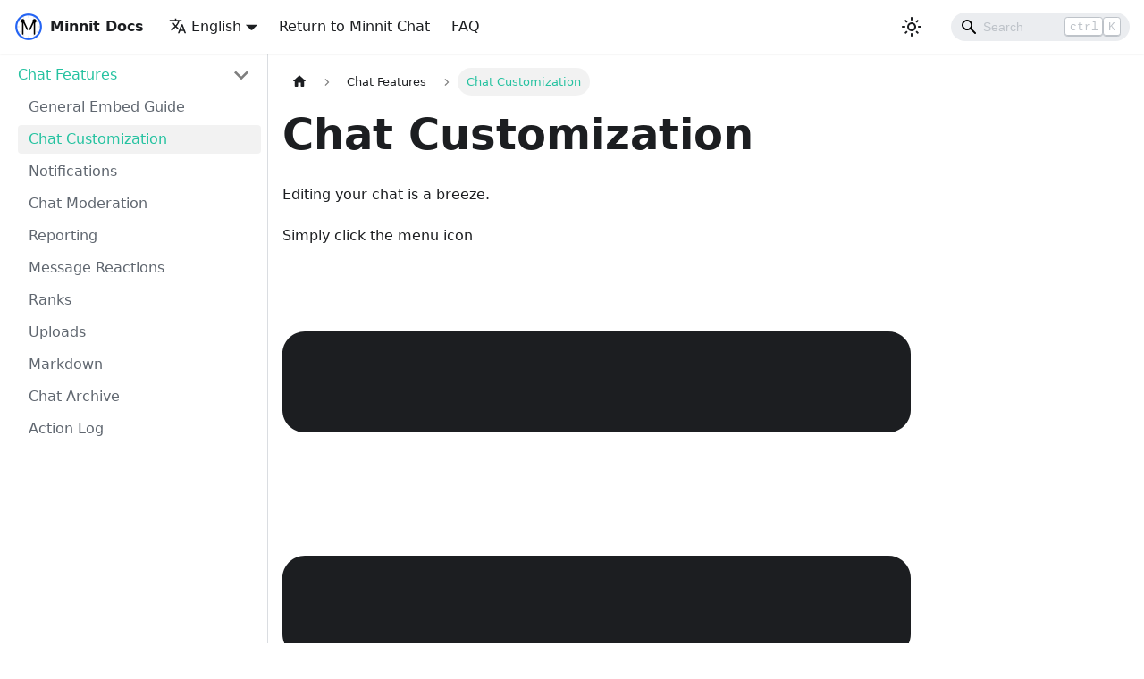

--- FILE ---
content_type: text/html; charset=utf-8
request_url: https://docs.minnit.chat/chat-features/customization/
body_size: 3987
content:
<!doctype html>
<html lang="en" dir="ltr" class="docs-wrapper docs-doc-page docs-version-current plugin-docs plugin-id-default docs-doc-id-chat-features/customization">
<head>
<meta charset="UTF-8">
<meta name="generator" content="Docusaurus v2.4.1">
<title data-rh="true">Chat Customization | Minnit Docs</title><meta data-rh="true" name="viewport" content="width=device-width,initial-scale=1"><meta data-rh="true" name="twitter:card" content="summary_large_image"><meta data-rh="true" property="og:url" content="https://docs.minnit.chat/chat-features/customization"><meta data-rh="true" name="docusaurus_locale" content="en"><meta data-rh="true" name="docsearch:language" content="en"><meta data-rh="true" name="docusaurus_version" content="current"><meta data-rh="true" name="docusaurus_tag" content="docs-default-current"><meta data-rh="true" name="docsearch:version" content="current"><meta data-rh="true" name="docsearch:docusaurus_tag" content="docs-default-current"><meta data-rh="true" property="og:title" content="Chat Customization | Minnit Docs"><meta data-rh="true" name="description" content="Minnit Chat Customization"><meta data-rh="true" property="og:description" content="Minnit Chat Customization"><link data-rh="true" rel="icon" href="/favicon.ico"><link data-rh="true" rel="canonical" href="https://docs.minnit.chat/chat-features/customization"><link data-rh="true" rel="alternate" href="https://docs.minnit.chat/chat-features/customization" hreflang="en"><link data-rh="true" rel="alternate" href="https://docs.minnit.chat/chat-features/customization" hreflang="x-default"><link rel="stylesheet" href="/assets/css/styles.f4224fe6.css">
<link rel="preload" href="/assets/js/runtime~main.a2a9391f.js" as="script">
<link rel="preload" href="/assets/js/main.029d38c8.js" as="script">
</head>
<body class="navigation-with-keyboard">
<script>!function(){function t(t){document.documentElement.setAttribute("data-theme",t)}var e=function(){var t=null;try{t=new URLSearchParams(window.location.search).get("docusaurus-theme")}catch(t){}return t}()||function(){var t=null;try{t=localStorage.getItem("theme")}catch(t){}return t}();t(null!==e?e:"light")}()</script><div id="__docusaurus">
<div role="region" aria-label="Skip to main content"><a class="skipToContent_fXgn" href="#__docusaurus_skipToContent_fallback">Skip to main content</a></div><nav aria-label="Main" class="navbar navbar--fixed-top"><div class="navbar__inner"><div class="navbar__items"><button aria-label="Toggle navigation bar" aria-expanded="false" class="navbar__toggle clean-btn" type="button"><svg width="30" height="30" viewBox="0 0 30 30" aria-hidden="true"><path stroke="currentColor" stroke-linecap="round" stroke-miterlimit="10" stroke-width="2" d="M4 7h22M4 15h22M4 23h22"></path></svg></button><a class="navbar__brand" href="/"><div class="navbar__logo"><img src="/img/logo.png" alt="Minnit Chat" class="themedImage_ToTc themedImage--light_HNdA"><img src="/img/logo.png" alt="Minnit Chat" class="themedImage_ToTc themedImage--dark_i4oU"></div><b class="navbar__title text--truncate">Minnit Docs</b></a><div class="navbar__item dropdown dropdown--hoverable"><a href="#" aria-haspopup="true" aria-expanded="false" role="button" class="navbar__link"><svg viewBox="0 0 24 24" width="20" height="20" aria-hidden="true" class="iconLanguage_nlXk"><path fill="currentColor" d="M12.87 15.07l-2.54-2.51.03-.03c1.74-1.94 2.98-4.17 3.71-6.53H17V4h-7V2H8v2H1v1.99h11.17C11.5 7.92 10.44 9.75 9 11.35 8.07 10.32 7.3 9.19 6.69 8h-2c.73 1.63 1.73 3.17 2.98 4.56l-5.09 5.02L4 19l5-5 3.11 3.11.76-2.04zM18.5 10h-2L12 22h2l1.12-3h4.75L21 22h2l-4.5-12zm-2.62 7l1.62-4.33L19.12 17h-3.24z"></path></svg>English</a><ul class="dropdown__menu"><li><a href="/chat-features/customization" target="_self" rel="noopener noreferrer" class="dropdown__link dropdown__link--active" lang="en">English</a></li></ul></div><a href="https://minnit.chat" target="_blank" rel="noopener noreferrer" class="navbar__item navbar__link">Return to Minnit Chat</a><a class="navbar__item navbar__link" href="/FAQ">FAQ</a></div><div class="navbar__items navbar__items--right"><div class="toggle_vylO colorModeToggle_DEke"><button class="clean-btn toggleButton_gllP toggleButtonDisabled_aARS" type="button" disabled="" title="Switch between dark and light mode (currently light mode)" aria-label="Switch between dark and light mode (currently light mode)" aria-live="polite"><svg viewBox="0 0 24 24" width="24" height="24" class="lightToggleIcon_pyhR"><path fill="currentColor" d="M12,9c1.65,0,3,1.35,3,3s-1.35,3-3,3s-3-1.35-3-3S10.35,9,12,9 M12,7c-2.76,0-5,2.24-5,5s2.24,5,5,5s5-2.24,5-5 S14.76,7,12,7L12,7z M2,13l2,0c0.55,0,1-0.45,1-1s-0.45-1-1-1l-2,0c-0.55,0-1,0.45-1,1S1.45,13,2,13z M20,13l2,0c0.55,0,1-0.45,1-1 s-0.45-1-1-1l-2,0c-0.55,0-1,0.45-1,1S19.45,13,20,13z M11,2v2c0,0.55,0.45,1,1,1s1-0.45,1-1V2c0-0.55-0.45-1-1-1S11,1.45,11,2z M11,20v2c0,0.55,0.45,1,1,1s1-0.45,1-1v-2c0-0.55-0.45-1-1-1C11.45,19,11,19.45,11,20z M5.99,4.58c-0.39-0.39-1.03-0.39-1.41,0 c-0.39,0.39-0.39,1.03,0,1.41l1.06,1.06c0.39,0.39,1.03,0.39,1.41,0s0.39-1.03,0-1.41L5.99,4.58z M18.36,16.95 c-0.39-0.39-1.03-0.39-1.41,0c-0.39,0.39-0.39,1.03,0,1.41l1.06,1.06c0.39,0.39,1.03,0.39,1.41,0c0.39-0.39,0.39-1.03,0-1.41 L18.36,16.95z M19.42,5.99c0.39-0.39,0.39-1.03,0-1.41c-0.39-0.39-1.03-0.39-1.41,0l-1.06,1.06c-0.39,0.39-0.39,1.03,0,1.41 s1.03,0.39,1.41,0L19.42,5.99z M7.05,18.36c0.39-0.39,0.39-1.03,0-1.41c-0.39-0.39-1.03-0.39-1.41,0l-1.06,1.06 c-0.39,0.39-0.39,1.03,0,1.41s1.03,0.39,1.41,0L7.05,18.36z"></path></svg><svg viewBox="0 0 24 24" width="24" height="24" class="darkToggleIcon_wfgR"><path fill="currentColor" d="M9.37,5.51C9.19,6.15,9.1,6.82,9.1,7.5c0,4.08,3.32,7.4,7.4,7.4c0.68,0,1.35-0.09,1.99-0.27C17.45,17.19,14.93,19,12,19 c-3.86,0-7-3.14-7-7C5,9.07,6.81,6.55,9.37,5.51z M12,3c-4.97,0-9,4.03-9,9s4.03,9,9,9s9-4.03,9-9c0-0.46-0.04-0.92-0.1-1.36 c-0.98,1.37-2.58,2.26-4.4,2.26c-2.98,0-5.4-2.42-5.4-5.4c0-1.81,0.89-3.42,2.26-4.4C12.92,3.04,12.46,3,12,3L12,3z"></path></svg></button></div><div class="searchBox_ZlJk"><div class="navbar__search searchBarContainer_NW3z"><input placeholder="Search" aria-label="Search" class="navbar__search-input"><div class="loadingRing_RJI3 searchBarLoadingRing_YnHq"><div></div><div></div><div></div><div></div></div><div class="searchHintContainer_Pkmr"><kbd class="searchHint_iIMx">ctrl</kbd><kbd class="searchHint_iIMx">K</kbd></div></div></div></div></div><div role="presentation" class="navbar-sidebar__backdrop"></div></nav><div id="__docusaurus_skipToContent_fallback" class="main-wrapper mainWrapper_z2l0 docsWrapper_BCFX"><button aria-label="Scroll back to top" class="clean-btn theme-back-to-top-button backToTopButton_sjWU" type="button"></button><div class="docPage__5DB"><aside class="theme-doc-sidebar-container docSidebarContainer_b6E3"><div class="sidebarViewport_Xe31"><div class="sidebar_njMd"><nav aria-label="Docs sidebar" class="menu thin-scrollbar menu_SIkG"><ul class="theme-doc-sidebar-menu menu__list"><li class="theme-doc-sidebar-item-category theme-doc-sidebar-item-category-level-1 menu__list-item"><div class="menu__list-item-collapsible"><a class="menu__link menu__link--sublist menu__link--sublist-caret menu__link--active" aria-expanded="true" href="/chat-features/embed">Chat Features</a></div><ul style="display:block;overflow:visible;height:auto" class="menu__list"><li class="theme-doc-sidebar-item-link theme-doc-sidebar-item-link-level-2 menu__list-item"><a class="menu__link" tabindex="0" href="/chat-features/embed">General Embed Guide</a></li><li class="theme-doc-sidebar-item-link theme-doc-sidebar-item-link-level-2 menu__list-item"><a class="menu__link menu__link--active" aria-current="page" tabindex="0" href="/chat-features/customization">Chat Customization</a></li><li class="theme-doc-sidebar-item-link theme-doc-sidebar-item-link-level-2 menu__list-item"><a class="menu__link" tabindex="0" href="/chat-features/notifications">Notifications</a></li><li class="theme-doc-sidebar-item-link theme-doc-sidebar-item-link-level-2 menu__list-item"><a class="menu__link" tabindex="0" href="/chat-features/moderation">Chat Moderation</a></li><li class="theme-doc-sidebar-item-link theme-doc-sidebar-item-link-level-2 menu__list-item"><a class="menu__link" tabindex="0" href="/chat-features/reporting">Reporting</a></li><li class="theme-doc-sidebar-item-link theme-doc-sidebar-item-link-level-2 menu__list-item"><a class="menu__link" tabindex="0" href="/chat-features/reactions">Message Reactions</a></li><li class="theme-doc-sidebar-item-link theme-doc-sidebar-item-link-level-2 menu__list-item"><a class="menu__link" tabindex="0" href="/chat-features/ranks">Ranks</a></li><li class="theme-doc-sidebar-item-link theme-doc-sidebar-item-link-level-2 menu__list-item"><a class="menu__link" tabindex="0" href="/chat-features/uploads">Uploads</a></li><li class="theme-doc-sidebar-item-link theme-doc-sidebar-item-link-level-2 menu__list-item"><a class="menu__link" tabindex="0" href="/chat-features/markdown">Markdown</a></li><li class="theme-doc-sidebar-item-link theme-doc-sidebar-item-link-level-2 menu__list-item"><a class="menu__link" tabindex="0" href="/chat-features/archive">Chat Archive</a></li><li class="theme-doc-sidebar-item-link theme-doc-sidebar-item-link-level-2 menu__list-item"><a class="menu__link" tabindex="0" href="/chat-features/action-log">Action Log</a></li></ul></li></ul></nav></div></div></aside><main class="docMainContainer_gTbr"><div class="container padding-top--md padding-bottom--lg"><div class="row"><div class="col docItemCol_VOVn"><div class="docItemContainer_Djhp"><article><nav class="theme-doc-breadcrumbs breadcrumbsContainer_Z_bl" aria-label="Breadcrumbs"><ul class="breadcrumbs" itemscope="" itemtype="https://schema.org/BreadcrumbList"><li class="breadcrumbs__item"><a aria-label="Home page" class="breadcrumbs__link" href="/"><svg viewBox="0 0 24 24" class="breadcrumbHomeIcon_YNFT"><path d="M10 19v-5h4v5c0 .55.45 1 1 1h3c.55 0 1-.45 1-1v-7h1.7c.46 0 .68-.57.33-.87L12.67 3.6c-.38-.34-.96-.34-1.34 0l-8.36 7.53c-.34.3-.13.87.33.87H5v7c0 .55.45 1 1 1h3c.55 0 1-.45 1-1z" fill="currentColor"></path></svg></a></li><li class="breadcrumbs__item"><span class="breadcrumbs__link">Chat Features</span><meta itemprop="position" content="1"></li><li itemscope="" itemprop="itemListElement" itemtype="https://schema.org/ListItem" class="breadcrumbs__item breadcrumbs__item--active"><span class="breadcrumbs__link" itemprop="name">Chat Customization</span><meta itemprop="position" content="2"></li></ul></nav><div class="theme-doc-markdown markdown"><header><h1>Chat Customization</h1></header><p>Editing your chat is a breeze.</p><p>Simply click the menu icon <svg aria-hidden="true" focusable="false" data-prefix="fas" data-icon="bars" class="svg-inline--fa fa-bars fa-w-14" role="img" xmlns="http://www.w3.org/2000/svg" viewBox="0 0 448 512"><path fill="currentColor" d="M16 132h416c8.837 0 16-7.163 16-16V76c0-8.837-7.163-16-16-16H16C7.163 60 0 67.163 0 76v40c0 8.837 7.163 16 16 16zm0 160h416c8.837 0 16-7.163 16-16v-40c0-8.837-7.163-16-16-16H16c-8.837 0-16 7.163-16 16v40c0 8.837 7.163 16 16 16zm0 160h416c8.837 0 16-7.163 16-16v-40c0-8.837-7.163-16-16-16H16c-8.837 0-16 7.163-16 16v40c0 8.837 7.163 16 16 16z"></path></svg> in your chat, then click &quot;Chat Settings&quot;.</p><p>You will be presented with the Chat Settings menu. Here, you can customize everything about your chat.</p><p>Upload a new background, change how much power your Moderators and Managers have, and more.</p><p>Only you and other Owners you add can access this page.</p></div></article><nav class="pagination-nav docusaurus-mt-lg" aria-label="Docs pages"><a class="pagination-nav__link pagination-nav__link--prev" href="/chat-features/embed"><div class="pagination-nav__sublabel">Previous</div><div class="pagination-nav__label">General Embed Guide</div></a><a class="pagination-nav__link pagination-nav__link--next" href="/chat-features/notifications"><div class="pagination-nav__sublabel">Next</div><div class="pagination-nav__label">Notifications</div></a></nav></div></div></div></div></main></div></div><footer class="footer footer--dark"><div class="container container-fluid"><div class="row footer__links"><div class="col footer__col"><div class="footer__title">About</div><ul class="footer__items clean-list"><li class="footer__item"><a href="https://minnit.chat" target="_blank" rel="noopener noreferrer" class="footer__link-item">Minnit allows you to create a free group chat to embed on your website or blog.</a></li></ul></div><div class="col footer__col"><div class="footer__title">Product</div><ul class="footer__items clean-list"><li class="footer__item"><a href="https://minnit.chat/create" target="_blank" rel="noopener noreferrer" class="footer__link-item">Create Chat</a></li><li class="footer__item"><a href="https://minnit.chat/yourchats" target="_blank" rel="noopener noreferrer" class="footer__link-item">View Your Chats</a></li><li class="footer__item"><a href="https://minnit.chat/pricing" target="_blank" rel="noopener noreferrer" class="footer__link-item">Pricing</a></li><li class="footer__item"><a href="https://minnit.chat/emoji" target="_blank" rel="noopener noreferrer" class="footer__link-item">Emoji Customization</a></li></ul></div><div class="col footer__col"><div class="footer__title">Company</div><ul class="footer__items clean-list"><li class="footer__item"><a href="https://minnit.chat/about" target="_blank" rel="noopener noreferrer" class="footer__link-item">About</a></li><li class="footer__item"><a href="https://blog.minnit.chat" target="_blank" rel="noopener noreferrer" class="footer__link-item">Blog</a></li><li class="footer__item"><a href="https://minnit.chat/facebook" target="_blank" rel="noopener noreferrer" class="footer__link-item">Facebook</a></li><li class="footer__item"><a href="https://minnit.chat/twitter" target="_blank" rel="noopener noreferrer" class="footer__link-item">Twitter</a></li></ul></div><div class="col footer__col"><div class="footer__title">Resources</div><ul class="footer__items clean-list"><li class="footer__item"><a href="https://minnit.chat/support" target="_blank" rel="noopener noreferrer" class="footer__link-item">Support</a></li><li class="footer__item"><a href="https://minnit.chat/contact" target="_blank" rel="noopener noreferrer" class="footer__link-item">Contact</a></li><li class="footer__item"><a href="https://minnit.chat/privacy" target="_blank" rel="noopener noreferrer" class="footer__link-item">Privacy</a></li><li class="footer__item"><a href="https://minnit.chat/terms" target="_blank" rel="noopener noreferrer" class="footer__link-item">Terms</a></li></ul></div></div><div class="footer__bottom text--center"><div class="footer__copyright">Copyright © 2026 Minnit LTD. All rights reserved.</div></div></div></footer></div>
<script src="/assets/js/runtime~main.a2a9391f.js"></script>
<script src="/assets/js/main.029d38c8.js"></script>
<!-- Cloudflare Pages Analytics --><script defer src='https://static.cloudflareinsights.com/beacon.min.js' data-cf-beacon='{"token": "b929e13fa153419f95b078284975770a"}'></script><!-- Cloudflare Pages Analytics --><script defer src="https://static.cloudflareinsights.com/beacon.min.js/vcd15cbe7772f49c399c6a5babf22c1241717689176015" integrity="sha512-ZpsOmlRQV6y907TI0dKBHq9Md29nnaEIPlkf84rnaERnq6zvWvPUqr2ft8M1aS28oN72PdrCzSjY4U6VaAw1EQ==" data-cf-beacon='{"version":"2024.11.0","token":"49e093f0c8054263968bd407a89e9227","server_timing":{"name":{"cfCacheStatus":true,"cfEdge":true,"cfExtPri":true,"cfL4":true,"cfOrigin":true,"cfSpeedBrain":true},"location_startswith":null}}' crossorigin="anonymous"></script>
</body>
</html>

--- FILE ---
content_type: application/javascript
request_url: https://docs.minnit.chat/assets/js/3473.5ccde4f1.js
body_size: 5942
content:
(self.webpackChunkminnit_docs=self.webpackChunkminnit_docs||[]).push([[3473],{3905:(e,t,n)=>{"use strict";n.d(t,{Zo:()=>u,kt:()=>f});var o=n(7294);function r(e,t,n){return t in e?Object.defineProperty(e,t,{value:n,enumerable:!0,configurable:!0,writable:!0}):e[t]=n,e}function c(e,t){var n=Object.keys(e);if(Object.getOwnPropertySymbols){var o=Object.getOwnPropertySymbols(e);t&&(o=o.filter((function(t){return Object.getOwnPropertyDescriptor(e,t).enumerable}))),n.push.apply(n,o)}return n}function a(e){for(var t=1;t<arguments.length;t++){var n=null!=arguments[t]?arguments[t]:{};t%2?c(Object(n),!0).forEach((function(t){r(e,t,n[t])})):Object.getOwnPropertyDescriptors?Object.defineProperties(e,Object.getOwnPropertyDescriptors(n)):c(Object(n)).forEach((function(t){Object.defineProperty(e,t,Object.getOwnPropertyDescriptor(n,t))}))}return e}function s(e,t){if(null==e)return{};var n,o,r=function(e,t){if(null==e)return{};var n,o,r={},c=Object.keys(e);for(o=0;o<c.length;o++)n=c[o],t.indexOf(n)>=0||(r[n]=e[n]);return r}(e,t);if(Object.getOwnPropertySymbols){var c=Object.getOwnPropertySymbols(e);for(o=0;o<c.length;o++)n=c[o],t.indexOf(n)>=0||Object.prototype.propertyIsEnumerable.call(e,n)&&(r[n]=e[n])}return r}var l=o.createContext({}),i=function(e){var t=o.useContext(l),n=t;return e&&(n="function"==typeof e?e(t):a(a({},t),e)),n},u=function(e){var t=i(e.components);return o.createElement(l.Provider,{value:t},e.children)},p="mdxType",d={inlineCode:"code",wrapper:function(e){var t=e.children;return o.createElement(o.Fragment,{},t)}},m=o.forwardRef((function(e,t){var n=e.components,r=e.mdxType,c=e.originalType,l=e.parentName,u=s(e,["components","mdxType","originalType","parentName"]),p=i(n),m=r,f=p["".concat(l,".").concat(m)]||p[m]||d[m]||c;return n?o.createElement(f,a(a({ref:t},u),{},{components:n})):o.createElement(f,a({ref:t},u))}));function f(e,t){var n=arguments,r=t&&t.mdxType;if("string"==typeof e||r){var c=n.length,a=new Array(c);a[0]=m;var s={};for(var l in t)hasOwnProperty.call(t,l)&&(s[l]=t[l]);s.originalType=e,s[p]="string"==typeof e?e:r,a[1]=s;for(var i=2;i<c;i++)a[i]=n[i];return o.createElement.apply(null,a)}return o.createElement.apply(null,n)}m.displayName="MDXCreateElement"},614:(e,t,n)=>{"use strict";n.d(t,{Z:()=>q});var o=n(7462),r=n(7294),c=n(2389),a=n(6010),s=n(2949),l=n(6668);function i(){const{prism:e}=(0,l.L)(),{colorMode:t}=(0,s.I)(),n=e.theme,o=e.darkTheme||n;return"dark"===t?o:n}var u=n(5281),p=n(7594),d=n.n(p);const m=/title=(?<quote>["'])(?<title>.*?)\1/,f=/\{(?<range>[\d,-]+)\}/,y={js:{start:"\\/\\/",end:""},jsBlock:{start:"\\/\\*",end:"\\*\\/"},jsx:{start:"\\{\\s*\\/\\*",end:"\\*\\/\\s*\\}"},bash:{start:"#",end:""},html:{start:"\x3c!--",end:"--\x3e"}};function g(e,t){const n=e.map((e=>{const{start:n,end:o}=y[e];return`(?:${n}\\s*(${t.flatMap((e=>[e.line,e.block?.start,e.block?.end].filter(Boolean))).join("|")})\\s*${o})`})).join("|");return new RegExp(`^\\s*(?:${n})\\s*$`)}function b(e,t){let n=e.replace(/\n$/,"");const{language:o,magicComments:r,metastring:c}=t;if(c&&f.test(c)){const e=c.match(f).groups.range;if(0===r.length)throw new Error(`A highlight range has been given in code block's metastring (\`\`\` ${c}), but no magic comment config is available. Docusaurus applies the first magic comment entry's className for metastring ranges.`);const t=r[0].className,o=d()(e).filter((e=>e>0)).map((e=>[e-1,[t]]));return{lineClassNames:Object.fromEntries(o),code:n}}if(void 0===o)return{lineClassNames:{},code:n};const a=function(e,t){switch(e){case"js":case"javascript":case"ts":case"typescript":return g(["js","jsBlock"],t);case"jsx":case"tsx":return g(["js","jsBlock","jsx"],t);case"html":return g(["js","jsBlock","html"],t);case"python":case"py":case"bash":return g(["bash"],t);case"markdown":case"md":return g(["html","jsx","bash"],t);default:return g(Object.keys(y),t)}}(o,r),s=n.split("\n"),l=Object.fromEntries(r.map((e=>[e.className,{start:0,range:""}]))),i=Object.fromEntries(r.filter((e=>e.line)).map((e=>{let{className:t,line:n}=e;return[n,t]}))),u=Object.fromEntries(r.filter((e=>e.block)).map((e=>{let{className:t,block:n}=e;return[n.start,t]}))),p=Object.fromEntries(r.filter((e=>e.block)).map((e=>{let{className:t,block:n}=e;return[n.end,t]})));for(let d=0;d<s.length;){const e=s[d].match(a);if(!e){d+=1;continue}const t=e.slice(1).find((e=>void 0!==e));i[t]?l[i[t]].range+=`${d},`:u[t]?l[u[t]].start=d:p[t]&&(l[p[t]].range+=`${l[p[t]].start}-${d-1},`),s.splice(d,1)}n=s.join("\n");const m={};return Object.entries(l).forEach((e=>{let[t,{range:n}]=e;d()(n).forEach((e=>{m[e]??=[],m[e].push(t)}))})),{lineClassNames:m,code:n}}const h={codeBlockContainer:"codeBlockContainer_Ckt0"};function v(e){let{as:t,...n}=e;const c=function(e){const t={color:"--prism-color",backgroundColor:"--prism-background-color"},n={};return Object.entries(e.plain).forEach((e=>{let[o,r]=e;const c=t[o];c&&"string"==typeof r&&(n[c]=r)})),n}(i());return r.createElement(t,(0,o.Z)({},n,{style:c,className:(0,a.Z)(n.className,h.codeBlockContainer,u.k.common.codeBlock)}))}const k={codeBlockContent:"codeBlockContent_biex",codeBlockTitle:"codeBlockTitle_Ktv7",codeBlock:"codeBlock_bY9V",codeBlockStandalone:"codeBlockStandalone_MEMb",codeBlockLines:"codeBlockLines_e6Vv",codeBlockLinesWithNumbering:"codeBlockLinesWithNumbering_o6Pm",buttonGroup:"buttonGroup__atx"};function E(e){let{children:t,className:n}=e;return r.createElement(v,{as:"pre",tabIndex:0,className:(0,a.Z)(k.codeBlockStandalone,"thin-scrollbar",n)},r.createElement("code",{className:k.codeBlockLines},t))}var N=n(902);const B={attributes:!0,characterData:!0,childList:!0,subtree:!0};function w(e,t){const[n,o]=(0,r.useState)(),c=(0,r.useCallback)((()=>{o(e.current?.closest("[role=tabpanel][hidden]"))}),[e,o]);(0,r.useEffect)((()=>{c()}),[c]),function(e,t,n){void 0===n&&(n=B);const o=(0,N.zX)(t),c=(0,N.Ql)(n);(0,r.useEffect)((()=>{const t=new MutationObserver(o);return e&&t.observe(e,c),()=>t.disconnect()}),[e,o,c])}(n,(e=>{e.forEach((e=>{"attributes"===e.type&&"hidden"===e.attributeName&&(t(),c())}))}),{attributes:!0,characterData:!1,childList:!1,subtree:!1})}const C={plain:{backgroundColor:"#2a2734",color:"#9a86fd"},styles:[{types:["comment","prolog","doctype","cdata","punctuation"],style:{color:"#6c6783"}},{types:["namespace"],style:{opacity:.7}},{types:["tag","operator","number"],style:{color:"#e09142"}},{types:["property","function"],style:{color:"#9a86fd"}},{types:["tag-id","selector","atrule-id"],style:{color:"#eeebff"}},{types:["attr-name"],style:{color:"#c4b9fe"}},{types:["boolean","string","entity","url","attr-value","keyword","control","directive","unit","statement","regex","atrule","placeholder","variable"],style:{color:"#ffcc99"}},{types:["deleted"],style:{textDecorationLine:"line-through"}},{types:["inserted"],style:{textDecorationLine:"underline"}},{types:["italic"],style:{fontStyle:"italic"}},{types:["important","bold"],style:{fontWeight:"bold"}},{types:["important"],style:{color:"#c4b9fe"}}]};var j={Prism:n(7410).Z,theme:C};function O(e,t,n){return t in e?Object.defineProperty(e,t,{value:n,enumerable:!0,configurable:!0,writable:!0}):e[t]=n,e}function L(){return L=Object.assign||function(e){for(var t=1;t<arguments.length;t++){var n=arguments[t];for(var o in n)Object.prototype.hasOwnProperty.call(n,o)&&(e[o]=n[o])}return e},L.apply(this,arguments)}var T=/\r\n|\r|\n/,x=function(e){0===e.length?e.push({types:["plain"],content:"\n",empty:!0}):1===e.length&&""===e[0].content&&(e[0].content="\n",e[0].empty=!0)},P=function(e,t){var n=e.length;return n>0&&e[n-1]===t?e:e.concat(t)};function S(e,t){var n={};for(var o in e)Object.prototype.hasOwnProperty.call(e,o)&&-1===t.indexOf(o)&&(n[o]=e[o]);return n}var _=function(e){function t(){for(var t=this,n=[],o=arguments.length;o--;)n[o]=arguments[o];e.apply(this,n),O(this,"getThemeDict",(function(e){if(void 0!==t.themeDict&&e.theme===t.prevTheme&&e.language===t.prevLanguage)return t.themeDict;t.prevTheme=e.theme,t.prevLanguage=e.language;var n=e.theme?function(e,t){var n=e.plain,o=Object.create(null),r=e.styles.reduce((function(e,n){var o=n.languages,r=n.style;return o&&!o.includes(t)||n.types.forEach((function(t){var n=L({},e[t],r);e[t]=n})),e}),o);return r.root=n,r.plain=L({},n,{backgroundColor:null}),r}(e.theme,e.language):void 0;return t.themeDict=n})),O(this,"getLineProps",(function(e){var n=e.key,o=e.className,r=e.style,c=L({},S(e,["key","className","style","line"]),{className:"token-line",style:void 0,key:void 0}),a=t.getThemeDict(t.props);return void 0!==a&&(c.style=a.plain),void 0!==r&&(c.style=void 0!==c.style?L({},c.style,r):r),void 0!==n&&(c.key=n),o&&(c.className+=" "+o),c})),O(this,"getStyleForToken",(function(e){var n=e.types,o=e.empty,r=n.length,c=t.getThemeDict(t.props);if(void 0!==c){if(1===r&&"plain"===n[0])return o?{display:"inline-block"}:void 0;if(1===r&&!o)return c[n[0]];var a=o?{display:"inline-block"}:{},s=n.map((function(e){return c[e]}));return Object.assign.apply(Object,[a].concat(s))}})),O(this,"getTokenProps",(function(e){var n=e.key,o=e.className,r=e.style,c=e.token,a=L({},S(e,["key","className","style","token"]),{className:"token "+c.types.join(" "),children:c.content,style:t.getStyleForToken(c),key:void 0});return void 0!==r&&(a.style=void 0!==a.style?L({},a.style,r):r),void 0!==n&&(a.key=n),o&&(a.className+=" "+o),a})),O(this,"tokenize",(function(e,t,n,o){var r={code:t,grammar:n,language:o,tokens:[]};e.hooks.run("before-tokenize",r);var c=r.tokens=e.tokenize(r.code,r.grammar,r.language);return e.hooks.run("after-tokenize",r),c}))}return e&&(t.__proto__=e),t.prototype=Object.create(e&&e.prototype),t.prototype.constructor=t,t.prototype.render=function(){var e=this.props,t=e.Prism,n=e.language,o=e.code,r=e.children,c=this.getThemeDict(this.props),a=t.languages[n];return r({tokens:function(e){for(var t=[[]],n=[e],o=[0],r=[e.length],c=0,a=0,s=[],l=[s];a>-1;){for(;(c=o[a]++)<r[a];){var i=void 0,u=t[a],p=n[a][c];if("string"==typeof p?(u=a>0?u:["plain"],i=p):(u=P(u,p.type),p.alias&&(u=P(u,p.alias)),i=p.content),"string"==typeof i){var d=i.split(T),m=d.length;s.push({types:u,content:d[0]});for(var f=1;f<m;f++)x(s),l.push(s=[]),s.push({types:u,content:d[f]})}else a++,t.push(u),n.push(i),o.push(0),r.push(i.length)}a--,t.pop(),n.pop(),o.pop(),r.pop()}return x(s),l}(void 0!==a?this.tokenize(t,o,a,n):[o]),className:"prism-code language-"+n,style:void 0!==c?c.root:{},getLineProps:this.getLineProps,getTokenProps:this.getTokenProps})},t}(r.Component);const I=_,Z={codeLine:"codeLine_lJS_",codeLineNumber:"codeLineNumber_Tfdd",codeLineContent:"codeLineContent_feaV"};function A(e){let{line:t,classNames:n,showLineNumbers:c,getLineProps:s,getTokenProps:l}=e;1===t.length&&"\n"===t[0].content&&(t[0].content="");const i=s({line:t,className:(0,a.Z)(n,c&&Z.codeLine)}),u=t.map(((e,t)=>r.createElement("span",(0,o.Z)({key:t},l({token:e,key:t})))));return r.createElement("span",i,c?r.createElement(r.Fragment,null,r.createElement("span",{className:Z.codeLineNumber}),r.createElement("span",{className:Z.codeLineContent},u)):u,r.createElement("br",null))}var D=n(5999);function W(e){return r.createElement("svg",(0,o.Z)({viewBox:"0 0 24 24"},e),r.createElement("path",{fill:"currentColor",d:"M19,21H8V7H19M19,5H8A2,2 0 0,0 6,7V21A2,2 0 0,0 8,23H19A2,2 0 0,0 21,21V7A2,2 0 0,0 19,5M16,1H4A2,2 0 0,0 2,3V17H4V3H16V1Z"}))}function $(e){return r.createElement("svg",(0,o.Z)({viewBox:"0 0 24 24"},e),r.createElement("path",{fill:"currentColor",d:"M21,7L9,19L3.5,13.5L4.91,12.09L9,16.17L19.59,5.59L21,7Z"}))}const z={copyButtonCopied:"copyButtonCopied_obH4",copyButtonIcons:"copyButtonIcons_eSgA",copyButtonIcon:"copyButtonIcon_y97N",copyButtonSuccessIcon:"copyButtonSuccessIcon_LjdS"};function H(e){let{code:t,className:n}=e;const[o,c]=(0,r.useState)(!1),s=(0,r.useRef)(void 0),l=(0,r.useCallback)((()=>{!function(e,t){let{target:n=document.body}=void 0===t?{}:t;if("string"!=typeof e)throw new TypeError(`Expected parameter \`text\` to be a \`string\`, got \`${typeof e}\`.`);const o=document.createElement("textarea"),r=document.activeElement;o.value=e,o.setAttribute("readonly",""),o.style.contain="strict",o.style.position="absolute",o.style.left="-9999px",o.style.fontSize="12pt";const c=document.getSelection(),a=c.rangeCount>0&&c.getRangeAt(0);n.append(o),o.select(),o.selectionStart=0,o.selectionEnd=e.length;let s=!1;try{s=document.execCommand("copy")}catch{}o.remove(),a&&(c.removeAllRanges(),c.addRange(a)),r&&r.focus()}(t),c(!0),s.current=window.setTimeout((()=>{c(!1)}),1e3)}),[t]);return(0,r.useEffect)((()=>()=>window.clearTimeout(s.current)),[]),r.createElement("button",{type:"button","aria-label":o?(0,D.I)({id:"theme.CodeBlock.copied",message:"Copied",description:"The copied button label on code blocks"}):(0,D.I)({id:"theme.CodeBlock.copyButtonAriaLabel",message:"Copy code to clipboard",description:"The ARIA label for copy code blocks button"}),title:(0,D.I)({id:"theme.CodeBlock.copy",message:"Copy",description:"The copy button label on code blocks"}),className:(0,a.Z)("clean-btn",n,z.copyButton,o&&z.copyButtonCopied),onClick:l},r.createElement("span",{className:z.copyButtonIcons,"aria-hidden":"true"},r.createElement(W,{className:z.copyButtonIcon}),r.createElement($,{className:z.copyButtonSuccessIcon})))}function M(e){return r.createElement("svg",(0,o.Z)({viewBox:"0 0 24 24"},e),r.createElement("path",{fill:"currentColor",d:"M4 19h6v-2H4v2zM20 5H4v2h16V5zm-3 6H4v2h13.25c1.1 0 2 .9 2 2s-.9 2-2 2H15v-2l-3 3l3 3v-2h2c2.21 0 4-1.79 4-4s-1.79-4-4-4z"}))}const V={wordWrapButtonIcon:"wordWrapButtonIcon_Bwma",wordWrapButtonEnabled:"wordWrapButtonEnabled_EoeP"};function R(e){let{className:t,onClick:n,isEnabled:o}=e;const c=(0,D.I)({id:"theme.CodeBlock.wordWrapToggle",message:"Toggle word wrap",description:"The title attribute for toggle word wrapping button of code block lines"});return r.createElement("button",{type:"button",onClick:n,className:(0,a.Z)("clean-btn",t,o&&V.wordWrapButtonEnabled),"aria-label":c,title:c},r.createElement(M,{className:V.wordWrapButtonIcon,"aria-hidden":"true"}))}function F(e){let{children:t,className:n="",metastring:c,title:s,showLineNumbers:u,language:p}=e;const{prism:{defaultLanguage:d,magicComments:f}}=(0,l.L)(),y=p??function(e){const t=e.split(" ").find((e=>e.startsWith("language-")));return t?.replace(/language-/,"")}(n)??d,g=i(),h=function(){const[e,t]=(0,r.useState)(!1),[n,o]=(0,r.useState)(!1),c=(0,r.useRef)(null),a=(0,r.useCallback)((()=>{const n=c.current.querySelector("code");e?n.removeAttribute("style"):(n.style.whiteSpace="pre-wrap",n.style.overflowWrap="anywhere"),t((e=>!e))}),[c,e]),s=(0,r.useCallback)((()=>{const{scrollWidth:e,clientWidth:t}=c.current,n=e>t||c.current.querySelector("code").hasAttribute("style");o(n)}),[c]);return w(c,s),(0,r.useEffect)((()=>{s()}),[e,s]),(0,r.useEffect)((()=>(window.addEventListener("resize",s,{passive:!0}),()=>{window.removeEventListener("resize",s)})),[s]),{codeBlockRef:c,isEnabled:e,isCodeScrollable:n,toggle:a}}(),E=function(e){return e?.match(m)?.groups.title??""}(c)||s,{lineClassNames:N,code:B}=b(t,{metastring:c,language:y,magicComments:f}),C=u??function(e){return Boolean(e?.includes("showLineNumbers"))}(c);return r.createElement(v,{as:"div",className:(0,a.Z)(n,y&&!n.includes(`language-${y}`)&&`language-${y}`)},E&&r.createElement("div",{className:k.codeBlockTitle},E),r.createElement("div",{className:k.codeBlockContent},r.createElement(I,(0,o.Z)({},j,{theme:g,code:B,language:y??"text"}),(e=>{let{className:t,tokens:n,getLineProps:o,getTokenProps:c}=e;return r.createElement("pre",{tabIndex:0,ref:h.codeBlockRef,className:(0,a.Z)(t,k.codeBlock,"thin-scrollbar")},r.createElement("code",{className:(0,a.Z)(k.codeBlockLines,C&&k.codeBlockLinesWithNumbering)},n.map(((e,t)=>r.createElement(A,{key:t,line:e,getLineProps:o,getTokenProps:c,classNames:N[t],showLineNumbers:C})))))})),r.createElement("div",{className:k.buttonGroup},(h.isEnabled||h.isCodeScrollable)&&r.createElement(R,{className:k.codeButton,onClick:()=>h.toggle(),isEnabled:h.isEnabled}),r.createElement(H,{className:k.codeButton,code:B}))))}function q(e){let{children:t,...n}=e;const a=(0,c.Z)(),s=function(e){return r.Children.toArray(e).some((e=>(0,r.isValidElement)(e)))?e:Array.isArray(e)?e.join(""):e}(t),l="string"==typeof s?F:E;return r.createElement(l,(0,o.Z)({key:String(a)},n),s)}},7594:(e,t)=>{function n(e){let t,n=[];for(let o of e.split(",").map((e=>e.trim())))if(/^-?\d+$/.test(o))n.push(parseInt(o,10));else if(t=o.match(/^(-?\d+)(-|\.\.\.?|\u2025|\u2026|\u22EF)(-?\d+)$/)){let[e,o,r,c]=t;if(o&&c){o=parseInt(o),c=parseInt(c);const e=o<c?1:-1;"-"!==r&&".."!==r&&"\u2025"!==r||(c+=e);for(let t=o;t!==c;t+=e)n.push(t)}}return n}t.default=n,e.exports=n}}]);

--- FILE ---
content_type: application/javascript
request_url: https://docs.minnit.chat/assets/js/8d98e089.eb688313.js
body_size: 1330
content:
"use strict";(self.webpackChunkminnit_docs=self.webpackChunkminnit_docs||[]).push([[2106],{3905:(e,t,n)=>{n.d(t,{Zo:()=>l,kt:()=>d});var r=n(7294);function o(e,t,n){return t in e?Object.defineProperty(e,t,{value:n,enumerable:!0,configurable:!0,writable:!0}):e[t]=n,e}function a(e,t){var n=Object.keys(e);if(Object.getOwnPropertySymbols){var r=Object.getOwnPropertySymbols(e);t&&(r=r.filter((function(t){return Object.getOwnPropertyDescriptor(e,t).enumerable}))),n.push.apply(n,r)}return n}function i(e){for(var t=1;t<arguments.length;t++){var n=null!=arguments[t]?arguments[t]:{};t%2?a(Object(n),!0).forEach((function(t){o(e,t,n[t])})):Object.getOwnPropertyDescriptors?Object.defineProperties(e,Object.getOwnPropertyDescriptors(n)):a(Object(n)).forEach((function(t){Object.defineProperty(e,t,Object.getOwnPropertyDescriptor(n,t))}))}return e}function c(e,t){if(null==e)return{};var n,r,o=function(e,t){if(null==e)return{};var n,r,o={},a=Object.keys(e);for(r=0;r<a.length;r++)n=a[r],t.indexOf(n)>=0||(o[n]=e[n]);return o}(e,t);if(Object.getOwnPropertySymbols){var a=Object.getOwnPropertySymbols(e);for(r=0;r<a.length;r++)n=a[r],t.indexOf(n)>=0||Object.prototype.propertyIsEnumerable.call(e,n)&&(o[n]=e[n])}return o}var u=r.createContext({}),s=function(e){var t=r.useContext(u),n=t;return e&&(n="function"==typeof e?e(t):i(i({},t),e)),n},l=function(e){var t=s(e.components);return r.createElement(u.Provider,{value:t},e.children)},p="mdxType",m={inlineCode:"code",wrapper:function(e){var t=e.children;return r.createElement(r.Fragment,{},t)}},f=r.forwardRef((function(e,t){var n=e.components,o=e.mdxType,a=e.originalType,u=e.parentName,l=c(e,["components","mdxType","originalType","parentName"]),p=s(n),f=o,d=p["".concat(u,".").concat(f)]||p[f]||m[f]||a;return n?r.createElement(d,i(i({ref:t},l),{},{components:n})):r.createElement(d,i({ref:t},l))}));function d(e,t){var n=arguments,o=t&&t.mdxType;if("string"==typeof e||o){var a=n.length,i=new Array(a);i[0]=f;var c={};for(var u in t)hasOwnProperty.call(t,u)&&(c[u]=t[u]);c.originalType=e,c[p]="string"==typeof e?e:o,i[1]=c;for(var s=2;s<a;s++)i[s]=n[s];return r.createElement.apply(null,i)}return r.createElement.apply(null,n)}f.displayName="MDXCreateElement"},7405:(e,t,n)=>{var r=n(8947),o=n(1417),a=n(1436);r.vI.add(a.Tab,a.FVb,a.VE0,a.xiG,a.b7W,a.caW,a.hkK,a.I3c,a.diR,a.Cv1,a.JHj,a.lXL,a.q2v,a.byT,a.Xig,a.mh3,a.elf,a.A8,a.wOQ,a.kXW,a.Xcf,a.uMC,a.Kb6,a.klh,a.TEX,a.DD4,a.yGG,a.XsY,a.ygb,a.LEp,a.sSh,a.SZw,a.nNP,a.RKn,a.xVw,a.BCn,a.L4e,a.DL8,a.Y9i,a.RrC,a.Mzg,a.ILF,a.Alc,a.sqG,a.sph,a.m08,a.oso,a.yXf,a.Stf,a.wD$,a.KtF,a.$Wj,o.xYR,o.D9H,o.neY,o.mdU,a.t5N,a.rWw,a.FKd,a.RP7,a.qmU,a.r6c,a.NkB)},3576:(e,t,n)=>{n.r(t),n.d(t,{assets:()=>s,contentTitle:()=>c,default:()=>f,frontMatter:()=>i,metadata:()=>u,toc:()=>l});var r=n(7462),o=(n(7294),n(3905)),a=n(7814);n(7405);const i={id:"customization",title:"Chat Customization",description:"Minnit Chat Customization"},c=void 0,u={unversionedId:"chat-features/customization",id:"chat-features/customization",title:"Chat Customization",description:"Minnit Chat Customization",source:"@site/docs/chat-features/customization.mdx",sourceDirName:"chat-features",slug:"/chat-features/customization",permalink:"/chat-features/customization",draft:!1,tags:[],version:"current",frontMatter:{id:"customization",title:"Chat Customization",description:"Minnit Chat Customization"},sidebar:"chatFeaturesSidebar",previous:{title:"General Embed Guide",permalink:"/chat-features/embed"},next:{title:"Notifications",permalink:"/chat-features/notifications"}},s={},l=[],p={toc:l},m="wrapper";function f(e){let{components:t,...n}=e;return(0,o.kt)(m,(0,r.Z)({},p,n,{components:t,mdxType:"MDXLayout"}),(0,o.kt)("p",null,"Editing your chat is a breeze."),(0,o.kt)("p",null,"Simply click the menu icon ",(0,o.kt)(a.G,{icon:"bars",mdxType:"FontAwesomeIcon"}),' in your chat, then click "Chat Settings".'),(0,o.kt)("p",null,"You will be presented with the Chat Settings menu. Here, you can customize everything about your chat."),(0,o.kt)("p",null,"Upload a new background, change how much power your Moderators and Managers have, and more."),(0,o.kt)("p",null,"Only you and other Owners you add can access this page."))}f.isMDXComponent=!0}}]);

--- FILE ---
content_type: application/javascript
request_url: https://docs.minnit.chat/assets/js/935f2afb.b4a4f447.js
body_size: 2750
content:
"use strict";(self.webpackChunkminnit_docs=self.webpackChunkminnit_docs||[]).push([[53],{1109:t=>{t.exports=JSON.parse('{"pluginId":"default","version":"current","label":"Next","banner":null,"badge":false,"noIndex":false,"className":"docs-version-current","isLast":true,"docsSidebars":{"organizationsSidebar":[{"type":"category","label":"Organization Features","items":[{"type":"link","label":"FAQ","href":"/organizations/faq","docId":"organizations/faq"},{"type":"link","label":"General","href":"/organizations/general","docId":"organizations/general"},{"type":"link","label":"Style","href":"/organizations/style","docId":"organizations/style"},{"type":"link","label":"Account Settings","href":"/organizations/account-settings","docId":"organizations/account-settings"},{"type":"link","label":"Manage Accounts","href":"/organizations/manage-accounts","docId":"organizations/manage-accounts"},{"type":"link","label":"Single Sign On","href":"/organizations/sso","docId":"organizations/sso"},{"type":"link","label":"Social Login Providers","href":"/organizations/sso/social-login-providers","docId":"organizations/sso/social-login-providers"},{"type":"link","label":"API","href":"/organizations/api","docId":"organizations/api"},{"type":"link","label":"Custom Domains","href":"/organizations/custom-domains","docId":"organizations/custom-domains"}],"collapsed":true,"collapsible":true}],"accountFeaturesSidebar":[{"type":"category","label":"Account Features","items":[{"type":"link","label":"Account Registration And Management","href":"/account-features/registration","docId":"account-features/registration"},{"type":"link","label":"Account Protection","href":"/account-features/account-protection","docId":"account-features/account-protection"},{"type":"link","label":"Two Factor Authentication","href":"/account-features/two-factor-authentication","docId":"account-features/two-factor-authentication"},{"type":"link","label":"Rank Shapes","href":"/account-features/rank-shapes","docId":"account-features/rank-shapes"},{"type":"link","label":"Emoji","href":"/account-features/emoji","docId":"account-features/emoji"}],"collapsed":true,"collapsible":true}],"chatFeaturesSidebar":[{"type":"category","label":"Chat Features","items":[{"type":"link","label":"General Embed Guide","href":"/chat-features/embed","docId":"chat-features/embed"},{"type":"link","label":"Chat Customization","href":"/chat-features/customization","docId":"chat-features/customization"},{"type":"link","label":"Notifications","href":"/chat-features/notifications","docId":"chat-features/notifications"},{"type":"link","label":"Chat Moderation","href":"/chat-features/moderation","docId":"chat-features/moderation"},{"type":"link","label":"Reporting","href":"/chat-features/reporting","docId":"chat-features/reporting"},{"type":"link","label":"Message Reactions","href":"/chat-features/reactions","docId":"chat-features/reactions"},{"type":"link","label":"Ranks","href":"/chat-features/ranks","docId":"chat-features/ranks"},{"type":"link","label":"Uploads","href":"/chat-features/uploads","docId":"chat-features/uploads"},{"type":"link","label":"Markdown","href":"/chat-features/markdown","docId":"chat-features/markdown"},{"type":"link","label":"Chat Archive","href":"/chat-features/archive","docId":"chat-features/archive"},{"type":"link","label":"Action Log","href":"/chat-features/action-log","docId":"chat-features/action-log"}],"collapsed":true,"collapsible":true}],"chatSettingsSidebar":[{"type":"category","label":"Chat Settings","items":[{"type":"link","label":"Chat Information","href":"/chat-settings/chat-information","docId":"chat-settings/chat-information"},{"type":"link","label":"Chat Appearance","href":"/chat-settings/chat-appearance","docId":"chat-settings/chat-appearance"},{"type":"link","label":"Page Appearance","href":"/chat-settings/page-appearance","docId":"chat-settings/page-appearance"},{"type":"link","label":"Guests","href":"/chat-settings/guests","docId":"chat-settings/guests"},{"type":"link","label":"Public Messages","href":"/chat-settings/public-messages","docId":"chat-settings/public-messages"},{"type":"link","label":"Direct Messages","href":"/chat-settings/direct-messages","docId":"chat-settings/direct-messages"},{"type":"link","label":"Emoji","href":"/chat-settings/emoji","docId":"chat-settings/emoji"},{"type":"link","label":"User Personalization","href":"/chat-settings/user-personalization","docId":"chat-settings/user-personalization"},{"type":"link","label":"Moderation","href":"/chat-settings/moderation","docId":"chat-settings/moderation"},{"type":"link","label":"Security & Privacy","href":"/chat-settings/security-and-privacy","docId":"chat-settings/security-and-privacy"},{"type":"link","label":"Pre-Approve Messages","href":"/chat-settings/pre-approve","docId":"chat-settings/pre-approve"},{"type":"link","label":"Rank List","href":"/chat-settings/rank-list","docId":"chat-settings/rank-list"},{"type":"link","label":"Ban List","href":"/chat-settings/ban-list","docId":"chat-settings/ban-list"},{"type":"link","label":"Radio","href":"/chat-settings/radio","docId":"chat-settings/radio"},{"type":"link","label":"Channels","href":"/chat-settings/channels","docId":"chat-settings/channels"},{"type":"link","label":"Friends & Block Lists","href":"/chat-settings/friends-and-block-lists","docId":"chat-settings/friends-and-block-lists"},{"type":"link","label":"Icon Bar","href":"/chat-settings/icon-bar","docId":"chat-settings/icon-bar"},{"type":"link","label":"Welcome","href":"/chat-settings/welcome","docId":"chat-settings/welcome"},{"type":"link","label":"Bookmark Messages","href":"/chat-settings/bookmark-messages","docId":"chat-settings/bookmark-messages"},{"type":"link","label":"Chat Advertisements","href":"/chat-settings/chat-advertisements","docId":"chat-settings/chat-advertisements"},{"type":"link","label":"Pinned Notices","href":"/chat-settings/pinned-notices","docId":"chat-settings/pinned-notices"},{"type":"link","label":"Language & Text Strings","href":"/chat-settings/language","docId":"chat-settings/language"},{"type":"link","label":"Staff Keys","href":"/chat-settings/staff-keys","docId":"chat-settings/staff-keys"},{"type":"link","label":"Notifications","href":"/chat-settings/notifications","docId":"chat-settings/notifications"},{"type":"link","label":"Advanced","href":"/chat-settings/advanced","docId":"chat-settings/advanced"}],"collapsed":true,"collapsible":true}],"embedSidebar":[{"type":"category","label":"Embed","items":[{"type":"link","label":"General Embed Guide","href":"/chat-features/embed","docId":"chat-features/embed"}],"collapsed":true,"collapsible":true},{"type":"category","label":"Website Embed Guides","items":[{"type":"link","label":"Wix Embed Guide","href":"/chat-features/embed/guides/wix","docId":"chat-features/embed/guides/wix"},{"type":"link","label":"Squarespace Embed Guide","href":"/chat-features/embed/guides/squarespace","docId":"chat-features/embed/guides/squarespace"},{"type":"link","label":"Jimdo Embed Guide","href":"/chat-features/embed/guides/jimdo","docId":"chat-features/embed/guides/jimdo"},{"type":"link","label":"Neocities Embed Guide","href":"/chat-features/embed/guides/neocities","docId":"chat-features/embed/guides/neocities"}],"collapsed":true,"collapsible":true}]},"docs":{"account-features/account-protection":{"id":"account-features/account-protection","title":"Account Protection","description":"Minnit Account Protection","sidebar":"accountFeaturesSidebar"},"account-features/emoji":{"id":"account-features/emoji","title":"Emoji","description":"Emoji","sidebar":"accountFeaturesSidebar"},"account-features/rank-shapes":{"id":"account-features/rank-shapes","title":"Rank Shapes","description":"Minnit Rank Shapes","sidebar":"accountFeaturesSidebar"},"account-features/registration":{"id":"account-features/registration","title":"Account Registration And Management","description":"Minnit Account Registration","sidebar":"accountFeaturesSidebar"},"account-features/two-factor-authentication":{"id":"account-features/two-factor-authentication","title":"Two Factor Authentication","description":"Minnit Two Factor Authentication","sidebar":"accountFeaturesSidebar"},"boosts":{"id":"boosts","title":"Boosts","description":"Minnit Boosts"},"bot":{"id":"bot","title":"Bot","description":"Minnit Bots"},"bot/filter-sensitivity":{"id":"bot/filter-sensitivity","title":"Filter-sensitivity","description":"Minnit bot phrase response filter sensitivity"},"bot/games/numrace":{"id":"bot/games/numrace","title":"Numrace","description":"Bot numrace game"},"bot/games/trivia":{"id":"bot/games/trivia","title":"Trivia","description":"Bot trivia game"},"bot/games/typerace":{"id":"bot/games/typerace","title":"Typerace","description":"Bot typerace game"},"chat-features/action-log":{"id":"chat-features/action-log","title":"Action Log","description":"Minnit Action Log","sidebar":"chatFeaturesSidebar"},"chat-features/archive":{"id":"chat-features/archive","title":"Chat Archive","description":"Minnit Chat Archive","sidebar":"chatFeaturesSidebar"},"chat-features/customization":{"id":"chat-features/customization","title":"Chat Customization","description":"Minnit Chat Customization","sidebar":"chatFeaturesSidebar"},"chat-features/embed":{"id":"chat-features/embed","title":"General Embed Guide","description":"Embedding Minnit Chat","sidebar":"embedSidebar"},"chat-features/embed/guides/jimdo":{"id":"chat-features/embed/guides/jimdo","title":"Jimdo Embed Guide","description":"Jimdo Minnit Chat embed guide","sidebar":"embedSidebar"},"chat-features/embed/guides/neocities":{"id":"chat-features/embed/guides/neocities","title":"Neocities Embed Guide","description":"Neocities Minnit Chat embed guide","sidebar":"embedSidebar"},"chat-features/embed/guides/squarespace":{"id":"chat-features/embed/guides/squarespace","title":"Squarespace Embed Guide","description":"Squarespace Minnit Chat embed guide","sidebar":"embedSidebar"},"chat-features/embed/guides/wix":{"id":"chat-features/embed/guides/wix","title":"Wix Embed Guide","description":"Wix Minnit Chat embed guide","sidebar":"embedSidebar"},"chat-features/ips":{"id":"chat-features/ips","title":"IPs / VPNs / Proxies","description":"Minnit IPs"},"chat-features/markdown":{"id":"chat-features/markdown","title":"Markdown","description":"Minnit Markdown","sidebar":"chatFeaturesSidebar"},"chat-features/moderation":{"id":"chat-features/moderation","title":"Chat Moderation","description":"Minnit Chat Moderation","sidebar":"chatFeaturesSidebar"},"chat-features/notifications":{"id":"chat-features/notifications","title":"Notifications","description":"Minnit Notifications","sidebar":"chatFeaturesSidebar"},"chat-features/pinned-notices":{"id":"chat-features/pinned-notices","title":"Pinned Notices","description":"Pinned Notices Chat Feature Minnit Chat documentation"},"chat-features/polls":{"id":"chat-features/polls","title":"Polls","description":"Polls Documentation"},"chat-features/ranks":{"id":"chat-features/ranks","title":"Ranks","description":"Ranks","sidebar":"chatFeaturesSidebar"},"chat-features/reactions":{"id":"chat-features/reactions","title":"Message Reactions","description":"Message Reactions Documentation","sidebar":"chatFeaturesSidebar"},"chat-features/reporting":{"id":"chat-features/reporting","title":"Reporting","description":"Minnit Chat Reports","sidebar":"chatFeaturesSidebar"},"chat-features/sdk":{"id":"chat-features/sdk","title":"SDK","description":"Minnit SDK documentation"},"chat-features/slow-mode":{"id":"chat-features/slow-mode","title":"Slow Mode","description":"Slow Mode documentation"},"chat-features/uploads":{"id":"chat-features/uploads","title":"Uploads","description":"Minnit Uploads","sidebar":"chatFeaturesSidebar"},"chat-settings/advanced":{"id":"chat-settings/advanced","title":"Advanced","description":"Advanced Chat documentation","sidebar":"chatSettingsSidebar"},"chat-settings/ban-list":{"id":"chat-settings/ban-list","title":"Ban List","description":"Ban List Chat Settings documentation","sidebar":"chatSettingsSidebar"},"chat-settings/bookmark-messages":{"id":"chat-settings/bookmark-messages","title":"Bookmark Messages","description":"Bookmark Messages documentation","sidebar":"chatSettingsSidebar"},"chat-settings/channels":{"id":"chat-settings/channels","title":"Channels","description":"Channels Chat Settings documentation","sidebar":"chatSettingsSidebar"},"chat-settings/chat-advertisements":{"id":"chat-settings/chat-advertisements","title":"Chat Advertisements","description":"Chat Advertisements Documentation","sidebar":"chatSettingsSidebar"},"chat-settings/chat-appearance":{"id":"chat-settings/chat-appearance","title":"Chat Appearance","description":"Chat appearance settings documentation","sidebar":"chatSettingsSidebar"},"chat-settings/chat-information":{"id":"chat-settings/chat-information","title":"Chat Information","description":"Chat Information documentation","sidebar":"chatSettingsSidebar"},"chat-settings/direct-messages":{"id":"chat-settings/direct-messages","title":"Direct Messages","description":"Direct Message Chat Settings documentation","sidebar":"chatSettingsSidebar"},"chat-settings/emoji":{"id":"chat-settings/emoji","title":"Emoji","description":"Custom Emoji Chat Settings Documentation","sidebar":"chatSettingsSidebar"},"chat-settings/friends-and-block-lists":{"id":"chat-settings/friends-and-block-lists","title":"Friends & Block Lists","description":"Friends & Block lists Minnit Chat settings documentation","sidebar":"chatSettingsSidebar"},"chat-settings/guests":{"id":"chat-settings/guests","title":"Guests","description":"Guests","sidebar":"chatSettingsSidebar"},"chat-settings/icon-bar":{"id":"chat-settings/icon-bar","title":"Icon Bar","description":"Icon Bar Minnit Chat documentation","sidebar":"chatSettingsSidebar"},"chat-settings/language":{"id":"chat-settings/language","title":"Language & Text Strings","description":"Language & Text Strings Minnit Chat documentation","sidebar":"chatSettingsSidebar"},"chat-settings/moderation":{"id":"chat-settings/moderation","title":"Moderation","description":"Moderation Chat Settings documentation","sidebar":"chatSettingsSidebar"},"chat-settings/notifications":{"id":"chat-settings/notifications","title":"Notifications","description":"Minnit Notifications Chat Settings documentation","sidebar":"chatSettingsSidebar"},"chat-settings/page-appearance":{"id":"chat-settings/page-appearance","title":"Page Appearance","description":"Page appearance settings documentation","sidebar":"chatSettingsSidebar"},"chat-settings/pinned-notices":{"id":"chat-settings/pinned-notices","title":"Pinned Notices","description":"Pinned Notices Chat Settings Minnit Chat documentation","sidebar":"chatSettingsSidebar"},"chat-settings/pre-approve":{"id":"chat-settings/pre-approve","title":"Pre-Approve Messages","description":"Pre-Approve Messages documentation","sidebar":"chatSettingsSidebar"},"chat-settings/public-messages":{"id":"chat-settings/public-messages","title":"Public Messages","description":"Manage settings for public messages, including media/uploads documentation","sidebar":"chatSettingsSidebar"},"chat-settings/radio":{"id":"chat-settings/radio","title":"Radio","description":"Radio Chat Settings documentation","sidebar":"chatSettingsSidebar"},"chat-settings/rank-list":{"id":"chat-settings/rank-list","title":"Rank List","description":"Rank List Chat Settings documentation","sidebar":"chatSettingsSidebar"},"chat-settings/security-and-privacy":{"id":"chat-settings/security-and-privacy","title":"Security & Privacy","description":"Security & Privacy Minnit Chat Settings documentation","sidebar":"chatSettingsSidebar"},"chat-settings/staff-keys":{"id":"chat-settings/staff-keys","title":"Staff Keys","description":"Staff Keys documentation","sidebar":"chatSettingsSidebar"},"chat-settings/user-personalization":{"id":"chat-settings/user-personalization","title":"User Personalization","description":"User Personalization Documentation","sidebar":"chatSettingsSidebar"},"chat-settings/webhooks":{"id":"chat-settings/webhooks","title":"Webhooks","description":"Webhooks documentation"},"chat-settings/welcome":{"id":"chat-settings/welcome","title":"Welcome","description":"Welcome Chat Settings documentation","sidebar":"chatSettingsSidebar"},"cookies":{"id":"cookies","title":"Cookies","description":"Minnit Cookies"},"enable-notifications":{"id":"enable-notifications","title":"Enable Notifications","description":"Enable Notifications"},"faq":{"id":"faq","title":"Frequently Asked Questions","description":"Minnit Frequently Asked Questions"},"integration-guide":{"id":"integration-guide","title":"Integration Guide","description":"Minnit Chat Integration Guide"},"organizations/account-settings":{"id":"organizations/account-settings","title":"Account Settings","description":"Account Settings Organizations Documentation","sidebar":"organizationsSidebar"},"organizations/api":{"id":"organizations/api","title":"API","description":"Learn more about Minnit\'s API","sidebar":"organizationsSidebar"},"organizations/custom-domains":{"id":"organizations/custom-domains","title":"Custom Domains","description":"Custom Domains Documentation","sidebar":"organizationsSidebar"},"organizations/faq":{"id":"organizations/faq","title":"FAQ","description":"Frequently asked questions about organizations","sidebar":"organizationsSidebar"},"organizations/general":{"id":"organizations/general","title":"General","description":"General Organization Settings Documentation","sidebar":"organizationsSidebar"},"organizations/manage-accounts":{"id":"organizations/manage-accounts","title":"Manage Accounts","description":"Manage Organization Accounts Documentation","sidebar":"organizationsSidebar"},"organizations/sso":{"id":"organizations/sso","title":"Single Sign On","description":"Single Sign On support for your chat","sidebar":"organizationsSidebar"},"organizations/sso/social-login-providers":{"id":"organizations/sso/social-login-providers","title":"Social Login Providers","description":"Using social login providers (Google, LinkedIn, Facebook, Twitter) with Minnit","sidebar":"organizationsSidebar"},"organizations/style":{"id":"organizations/style","title":"Style","description":"Organization style settings documentation","sidebar":"organizationsSidebar"},"payments":{"id":"payments","title":"Payments","description":"Minnit Payments"},"privacy-compliance":{"id":"privacy-compliance","title":"Privacy Compliance","description":"Minnit Privacy Compliance - GDPR, CCPA"},"safety":{"id":"safety","title":"Safety","description":"Minnit Safety"},"shop":{"id":"shop","title":"Shop","description":"Minnit Chat Shop"},"subscriptions":{"id":"subscriptions","title":"Subscriptions","description":"Minnit Subscriptions"},"third-party-cookies":{"id":"third-party-cookies","title":"Third Party Cookies","description":"Third Party Cookies"},"what-is-minnit":{"id":"what-is-minnit","title":"What is Minnit","description":"What is Minnit"}}}')}}]);

--- FILE ---
content_type: application/javascript
request_url: https://docs.minnit.chat/assets/js/17896441.d5faa39f.js
body_size: 7545
content:
"use strict";(self.webpackChunkminnit_docs=self.webpackChunkminnit_docs||[]).push([[7918],{5836:(e,t,n)=>{n.r(t),n.d(t,{default:()=>Ye});var a=n(7294),l=n(1944),o=n(902);const i=a.createContext(null);function r(e){let{children:t,content:n}=e;const l=function(e){return(0,a.useMemo)((()=>({metadata:e.metadata,frontMatter:e.frontMatter,assets:e.assets,contentTitle:e.contentTitle,toc:e.toc})),[e])}(n);return a.createElement(i.Provider,{value:l},t)}function c(){const e=(0,a.useContext)(i);if(null===e)throw new o.i6("DocProvider");return e}function s(){const{metadata:e,frontMatter:t,assets:n}=c();return a.createElement(l.d,{title:e.title,description:e.description,keywords:t.keywords,image:n.image??t.image})}var d=n(6010),m=n(7524),u=n(7462),p=n(5999),h=n(9960);function f(e){const{permalink:t,title:n,subLabel:l,isNext:o}=e;return a.createElement(h.Z,{className:(0,d.Z)("pagination-nav__link",o?"pagination-nav__link--next":"pagination-nav__link--prev"),to:t},l&&a.createElement("div",{className:"pagination-nav__sublabel"},l),a.createElement("div",{className:"pagination-nav__label"},n))}function v(e){const{previous:t,next:n}=e;return a.createElement("nav",{className:"pagination-nav docusaurus-mt-lg","aria-label":(0,p.I)({id:"theme.docs.paginator.navAriaLabel",message:"Docs pages",description:"The ARIA label for the docs pagination"})},t&&a.createElement(f,(0,u.Z)({},t,{subLabel:a.createElement(p.Z,{id:"theme.docs.paginator.previous",description:"The label used to navigate to the previous doc"},"Previous")})),n&&a.createElement(f,(0,u.Z)({},n,{subLabel:a.createElement(p.Z,{id:"theme.docs.paginator.next",description:"The label used to navigate to the next doc"},"Next"),isNext:!0})))}function b(){const{metadata:e}=c();return a.createElement(v,{previous:e.previous,next:e.next})}var E=n(2263),g=n(143),N=n(5281),C=n(373),L=n(4477);const _={unreleased:function(e){let{siteTitle:t,versionMetadata:n}=e;return a.createElement(p.Z,{id:"theme.docs.versions.unreleasedVersionLabel",description:"The label used to tell the user that he's browsing an unreleased doc version",values:{siteTitle:t,versionLabel:a.createElement("b",null,n.label)}},"This is unreleased documentation for {siteTitle} {versionLabel} version.")},unmaintained:function(e){let{siteTitle:t,versionMetadata:n}=e;return a.createElement(p.Z,{id:"theme.docs.versions.unmaintainedVersionLabel",description:"The label used to tell the user that he's browsing an unmaintained doc version",values:{siteTitle:t,versionLabel:a.createElement("b",null,n.label)}},"This is documentation for {siteTitle} {versionLabel}, which is no longer actively maintained.")}};function k(e){const t=_[e.versionMetadata.banner];return a.createElement(t,e)}function Z(e){let{versionLabel:t,to:n,onClick:l}=e;return a.createElement(p.Z,{id:"theme.docs.versions.latestVersionSuggestionLabel",description:"The label used to tell the user to check the latest version",values:{versionLabel:t,latestVersionLink:a.createElement("b",null,a.createElement(h.Z,{to:n,onClick:l},a.createElement(p.Z,{id:"theme.docs.versions.latestVersionLinkLabel",description:"The label used for the latest version suggestion link label"},"latest version")))}},"For up-to-date documentation, see the {latestVersionLink} ({versionLabel}).")}function T(e){let{className:t,versionMetadata:n}=e;const{siteConfig:{title:l}}=(0,E.Z)(),{pluginId:o}=(0,g.gA)({failfast:!0}),{savePreferredVersionName:i}=(0,C.J)(o),{latestDocSuggestion:r,latestVersionSuggestion:c}=(0,g.Jo)(o),s=r??(m=c).docs.find((e=>e.id===m.mainDocId));var m;return a.createElement("div",{className:(0,d.Z)(t,N.k.docs.docVersionBanner,"alert alert--warning margin-bottom--md"),role:"alert"},a.createElement("div",null,a.createElement(k,{siteTitle:l,versionMetadata:n})),a.createElement("div",{className:"margin-top--md"},a.createElement(Z,{versionLabel:c.label,to:s.path,onClick:()=>i(c.name)})))}function y(e){let{className:t}=e;const n=(0,L.E)();return n.banner?a.createElement(T,{className:t,versionMetadata:n}):null}function x(e){let{className:t}=e;const n=(0,L.E)();return n.badge?a.createElement("span",{className:(0,d.Z)(t,N.k.docs.docVersionBadge,"badge badge--secondary")},a.createElement(p.Z,{id:"theme.docs.versionBadge.label",values:{versionLabel:n.label}},"Version: {versionLabel}")):null}function H(e){let{lastUpdatedAt:t,formattedLastUpdatedAt:n}=e;return a.createElement(p.Z,{id:"theme.lastUpdated.atDate",description:"The words used to describe on which date a page has been last updated",values:{date:a.createElement("b",null,a.createElement("time",{dateTime:new Date(1e3*t).toISOString()},n))}}," on {date}")}function w(e){let{lastUpdatedBy:t}=e;return a.createElement(p.Z,{id:"theme.lastUpdated.byUser",description:"The words used to describe by who the page has been last updated",values:{user:a.createElement("b",null,t)}}," by {user}")}function A(e){let{lastUpdatedAt:t,formattedLastUpdatedAt:n,lastUpdatedBy:l}=e;return a.createElement("span",{className:N.k.common.lastUpdated},a.createElement(p.Z,{id:"theme.lastUpdated.lastUpdatedAtBy",description:"The sentence used to display when a page has been last updated, and by who",values:{atDate:t&&n?a.createElement(H,{lastUpdatedAt:t,formattedLastUpdatedAt:n}):"",byUser:l?a.createElement(w,{lastUpdatedBy:l}):""}},"Last updated{atDate}{byUser}"),!1)}const M={iconEdit:"iconEdit_Z9Sw"};function U(e){let{className:t,...n}=e;return a.createElement("svg",(0,u.Z)({fill:"currentColor",height:"20",width:"20",viewBox:"0 0 40 40",className:(0,d.Z)(M.iconEdit,t),"aria-hidden":"true"},n),a.createElement("g",null,a.createElement("path",{d:"m34.5 11.7l-3 3.1-6.3-6.3 3.1-3q0.5-0.5 1.2-0.5t1.1 0.5l3.9 3.9q0.5 0.4 0.5 1.1t-0.5 1.2z m-29.5 17.1l18.4-18.5 6.3 6.3-18.4 18.4h-6.3v-6.2z"})))}function B(e){let{editUrl:t}=e;return a.createElement("a",{href:t,target:"_blank",rel:"noreferrer noopener",className:N.k.common.editThisPage},a.createElement(U,null),a.createElement(p.Z,{id:"theme.common.editThisPage",description:"The link label to edit the current page"},"Edit this page"))}const I={tag:"tag_zVej",tagRegular:"tagRegular_sFm0",tagWithCount:"tagWithCount_h2kH"};function S(e){let{permalink:t,label:n,count:l}=e;return a.createElement(h.Z,{href:t,className:(0,d.Z)(I.tag,l?I.tagWithCount:I.tagRegular)},n,l&&a.createElement("span",null,l))}const z={tags:"tags_jXut",tag:"tag_QGVx"};function V(e){let{tags:t}=e;return a.createElement(a.Fragment,null,a.createElement("b",null,a.createElement(p.Z,{id:"theme.tags.tagsListLabel",description:"The label alongside a tag list"},"Tags:")),a.createElement("ul",{className:(0,d.Z)(z.tags,"padding--none","margin-left--sm")},t.map((e=>{let{label:t,permalink:n}=e;return a.createElement("li",{key:n,className:z.tag},a.createElement(S,{label:t,permalink:n}))}))))}const O={lastUpdated:"lastUpdated_vwxv"};function R(e){return a.createElement("div",{className:(0,d.Z)(N.k.docs.docFooterTagsRow,"row margin-bottom--sm")},a.createElement("div",{className:"col"},a.createElement(V,e)))}function D(e){let{editUrl:t,lastUpdatedAt:n,lastUpdatedBy:l,formattedLastUpdatedAt:o}=e;return a.createElement("div",{className:(0,d.Z)(N.k.docs.docFooterEditMetaRow,"row")},a.createElement("div",{className:"col"},t&&a.createElement(B,{editUrl:t})),a.createElement("div",{className:(0,d.Z)("col",O.lastUpdated)},(n||l)&&a.createElement(A,{lastUpdatedAt:n,formattedLastUpdatedAt:o,lastUpdatedBy:l})))}function P(){const{metadata:e}=c(),{editUrl:t,lastUpdatedAt:n,formattedLastUpdatedAt:l,lastUpdatedBy:o,tags:i}=e,r=i.length>0,s=!!(t||n||o);return r||s?a.createElement("footer",{className:(0,d.Z)(N.k.docs.docFooter,"docusaurus-mt-lg")},r&&a.createElement(R,{tags:i}),s&&a.createElement(D,{editUrl:t,lastUpdatedAt:n,lastUpdatedBy:o,formattedLastUpdatedAt:l})):null}var F=n(6043),W=n(6668);function q(e){const t=e.map((e=>({...e,parentIndex:-1,children:[]}))),n=Array(7).fill(-1);t.forEach(((e,t)=>{const a=n.slice(2,e.level);e.parentIndex=Math.max(...a),n[e.level]=t}));const a=[];return t.forEach((e=>{const{parentIndex:n,...l}=e;n>=0?t[n].children.push(l):a.push(l)})),a}function j(e){let{toc:t,minHeadingLevel:n,maxHeadingLevel:a}=e;return t.flatMap((e=>{const t=j({toc:e.children,minHeadingLevel:n,maxHeadingLevel:a});return function(e){return e.level>=n&&e.level<=a}(e)?[{...e,children:t}]:t}))}function $(e){const t=e.getBoundingClientRect();return t.top===t.bottom?$(e.parentNode):t}function G(e,t){let{anchorTopOffset:n}=t;const a=e.find((e=>$(e).top>=n));if(a){return function(e){return e.top>0&&e.bottom<window.innerHeight/2}($(a))?a:e[e.indexOf(a)-1]??null}return e[e.length-1]??null}function Y(){const e=(0,a.useRef)(0),{navbar:{hideOnScroll:t}}=(0,W.L)();return(0,a.useEffect)((()=>{e.current=t?0:document.querySelector(".navbar").clientHeight}),[t]),e}function J(e){const t=(0,a.useRef)(void 0),n=Y();(0,a.useEffect)((()=>{if(!e)return()=>{};const{linkClassName:a,linkActiveClassName:l,minHeadingLevel:o,maxHeadingLevel:i}=e;function r(){const e=function(e){return Array.from(document.getElementsByClassName(e))}(a),r=function(e){let{minHeadingLevel:t,maxHeadingLevel:n}=e;const a=[];for(let l=t;l<=n;l+=1)a.push(`h${l}.anchor`);return Array.from(document.querySelectorAll(a.join()))}({minHeadingLevel:o,maxHeadingLevel:i}),c=G(r,{anchorTopOffset:n.current}),s=e.find((e=>c&&c.id===function(e){return decodeURIComponent(e.href.substring(e.href.indexOf("#")+1))}(e)));e.forEach((e=>{!function(e,n){n?(t.current&&t.current!==e&&t.current.classList.remove(l),e.classList.add(l),t.current=e):e.classList.remove(l)}(e,e===s)}))}return document.addEventListener("scroll",r),document.addEventListener("resize",r),r(),()=>{document.removeEventListener("scroll",r),document.removeEventListener("resize",r)}}),[e,n])}function Q(e){let{toc:t,className:n,linkClassName:l,isChild:o}=e;return t.length?a.createElement("ul",{className:o?void 0:n},t.map((e=>a.createElement("li",{key:e.id},a.createElement("a",{href:`#${e.id}`,className:l??void 0,dangerouslySetInnerHTML:{__html:e.value}}),a.createElement(Q,{isChild:!0,toc:e.children,className:n,linkClassName:l}))))):null}const X=a.memo(Q);function K(e){let{toc:t,className:n="table-of-contents table-of-contents__left-border",linkClassName:l="table-of-contents__link",linkActiveClassName:o,minHeadingLevel:i,maxHeadingLevel:r,...c}=e;const s=(0,W.L)(),d=i??s.tableOfContents.minHeadingLevel,m=r??s.tableOfContents.maxHeadingLevel,p=function(e){let{toc:t,minHeadingLevel:n,maxHeadingLevel:l}=e;return(0,a.useMemo)((()=>j({toc:q(t),minHeadingLevel:n,maxHeadingLevel:l})),[t,n,l])}({toc:t,minHeadingLevel:d,maxHeadingLevel:m});return J((0,a.useMemo)((()=>{if(l&&o)return{linkClassName:l,linkActiveClassName:o,minHeadingLevel:d,maxHeadingLevel:m}}),[l,o,d,m])),a.createElement(X,(0,u.Z)({toc:p,className:n,linkClassName:l},c))}const ee={tocCollapsibleButton:"tocCollapsibleButton_TO0P",tocCollapsibleButtonExpanded:"tocCollapsibleButtonExpanded_MG3E"};function te(e){let{collapsed:t,...n}=e;return a.createElement("button",(0,u.Z)({type:"button"},n,{className:(0,d.Z)("clean-btn",ee.tocCollapsibleButton,!t&&ee.tocCollapsibleButtonExpanded,n.className)}),a.createElement(p.Z,{id:"theme.TOCCollapsible.toggleButtonLabel",description:"The label used by the button on the collapsible TOC component"},"On this page"))}const ne={tocCollapsible:"tocCollapsible_ETCw",tocCollapsibleContent:"tocCollapsibleContent_vkbj",tocCollapsibleExpanded:"tocCollapsibleExpanded_sAul"};function ae(e){let{toc:t,className:n,minHeadingLevel:l,maxHeadingLevel:o}=e;const{collapsed:i,toggleCollapsed:r}=(0,F.u)({initialState:!0});return a.createElement("div",{className:(0,d.Z)(ne.tocCollapsible,!i&&ne.tocCollapsibleExpanded,n)},a.createElement(te,{collapsed:i,onClick:r}),a.createElement(F.z,{lazy:!0,className:ne.tocCollapsibleContent,collapsed:i},a.createElement(K,{toc:t,minHeadingLevel:l,maxHeadingLevel:o})))}const le={tocMobile:"tocMobile_ITEo"};function oe(){const{toc:e,frontMatter:t}=c();return a.createElement(ae,{toc:e,minHeadingLevel:t.toc_min_heading_level,maxHeadingLevel:t.toc_max_heading_level,className:(0,d.Z)(N.k.docs.docTocMobile,le.tocMobile)})}const ie={tableOfContents:"tableOfContents_bqdL",docItemContainer:"docItemContainer_F8PC"},re="table-of-contents__link toc-highlight",ce="table-of-contents__link--active";function se(e){let{className:t,...n}=e;return a.createElement("div",{className:(0,d.Z)(ie.tableOfContents,"thin-scrollbar",t)},a.createElement(K,(0,u.Z)({},n,{linkClassName:re,linkActiveClassName:ce})))}function de(){const{toc:e,frontMatter:t}=c();return a.createElement(se,{toc:e,minHeadingLevel:t.toc_min_heading_level,maxHeadingLevel:t.toc_max_heading_level,className:N.k.docs.docTocDesktop})}const me={anchorWithStickyNavbar:"anchorWithStickyNavbar_LWe7",anchorWithHideOnScrollNavbar:"anchorWithHideOnScrollNavbar_WYt5"};function ue(e){let{as:t,id:n,...l}=e;const{navbar:{hideOnScroll:o}}=(0,W.L)();if("h1"===t||!n)return a.createElement(t,(0,u.Z)({},l,{id:void 0}));const i=(0,p.I)({id:"theme.common.headingLinkTitle",message:"Direct link to {heading}",description:"Title for link to heading"},{heading:"string"==typeof l.children?l.children:n});return a.createElement(t,(0,u.Z)({},l,{className:(0,d.Z)("anchor",o?me.anchorWithHideOnScrollNavbar:me.anchorWithStickyNavbar,l.className),id:n}),l.children,a.createElement(h.Z,{className:"hash-link",to:`#${n}`,"aria-label":i,title:i},"\u200b"))}var pe=n(3905),he=n(5742);var fe=n(614);var ve=n(2389);const be={details:"details_lb9f",isBrowser:"isBrowser_bmU9",collapsibleContent:"collapsibleContent_i85q"};function Ee(e){return!!e&&("SUMMARY"===e.tagName||Ee(e.parentElement))}function ge(e,t){return!!e&&(e===t||ge(e.parentElement,t))}function Ne(e){let{summary:t,children:n,...l}=e;const o=(0,ve.Z)(),i=(0,a.useRef)(null),{collapsed:r,setCollapsed:c}=(0,F.u)({initialState:!l.open}),[s,m]=(0,a.useState)(l.open),p=a.isValidElement(t)?t:a.createElement("summary",null,t??"Details");return a.createElement("details",(0,u.Z)({},l,{ref:i,open:s,"data-collapsed":r,className:(0,d.Z)(be.details,o&&be.isBrowser,l.className),onMouseDown:e=>{Ee(e.target)&&e.detail>1&&e.preventDefault()},onClick:e=>{e.stopPropagation();const t=e.target;Ee(t)&&ge(t,i.current)&&(e.preventDefault(),r?(c(!1),m(!0)):c(!0))}}),p,a.createElement(F.z,{lazy:!1,collapsed:r,disableSSRStyle:!0,onCollapseTransitionEnd:e=>{c(e),m(!e)}},a.createElement("div",{className:be.collapsibleContent},n)))}const Ce={details:"details_b_Ee"},Le="alert alert--info";function _e(e){let{...t}=e;return a.createElement(Ne,(0,u.Z)({},t,{className:(0,d.Z)(Le,Ce.details,t.className)}))}function ke(e){return a.createElement(ue,e)}const Ze={containsTaskList:"containsTaskList_mC6p"};const Te={img:"img_ev3q"};const ye="admonition_LlT9",xe="admonitionHeading_tbUL",He="admonitionIcon_kALy",we="admonitionContent_S0QG";const Ae={note:{infimaClassName:"secondary",iconComponent:function(){return a.createElement("svg",{viewBox:"0 0 14 16"},a.createElement("path",{fillRule:"evenodd",d:"M6.3 5.69a.942.942 0 0 1-.28-.7c0-.28.09-.52.28-.7.19-.18.42-.28.7-.28.28 0 .52.09.7.28.18.19.28.42.28.7 0 .28-.09.52-.28.7a1 1 0 0 1-.7.3c-.28 0-.52-.11-.7-.3zM8 7.99c-.02-.25-.11-.48-.31-.69-.2-.19-.42-.3-.69-.31H6c-.27.02-.48.13-.69.31-.2.2-.3.44-.31.69h1v3c.02.27.11.5.31.69.2.2.42.31.69.31h1c.27 0 .48-.11.69-.31.2-.19.3-.42.31-.69H8V7.98v.01zM7 2.3c-3.14 0-5.7 2.54-5.7 5.68 0 3.14 2.56 5.7 5.7 5.7s5.7-2.55 5.7-5.7c0-3.15-2.56-5.69-5.7-5.69v.01zM7 .98c3.86 0 7 3.14 7 7s-3.14 7-7 7-7-3.12-7-7 3.14-7 7-7z"}))},label:a.createElement(p.Z,{id:"theme.admonition.note",description:"The default label used for the Note admonition (:::note)"},"note")},tip:{infimaClassName:"success",iconComponent:function(){return a.createElement("svg",{viewBox:"0 0 12 16"},a.createElement("path",{fillRule:"evenodd",d:"M6.5 0C3.48 0 1 2.19 1 5c0 .92.55 2.25 1 3 1.34 2.25 1.78 2.78 2 4v1h5v-1c.22-1.22.66-1.75 2-4 .45-.75 1-2.08 1-3 0-2.81-2.48-5-5.5-5zm3.64 7.48c-.25.44-.47.8-.67 1.11-.86 1.41-1.25 2.06-1.45 3.23-.02.05-.02.11-.02.17H5c0-.06 0-.13-.02-.17-.2-1.17-.59-1.83-1.45-3.23-.2-.31-.42-.67-.67-1.11C2.44 6.78 2 5.65 2 5c0-2.2 2.02-4 4.5-4 1.22 0 2.36.42 3.22 1.19C10.55 2.94 11 3.94 11 5c0 .66-.44 1.78-.86 2.48zM4 14h5c-.23 1.14-1.3 2-2.5 2s-2.27-.86-2.5-2z"}))},label:a.createElement(p.Z,{id:"theme.admonition.tip",description:"The default label used for the Tip admonition (:::tip)"},"tip")},danger:{infimaClassName:"danger",iconComponent:function(){return a.createElement("svg",{viewBox:"0 0 12 16"},a.createElement("path",{fillRule:"evenodd",d:"M5.05.31c.81 2.17.41 3.38-.52 4.31C3.55 5.67 1.98 6.45.9 7.98c-1.45 2.05-1.7 6.53 3.53 7.7-2.2-1.16-2.67-4.52-.3-6.61-.61 2.03.53 3.33 1.94 2.86 1.39-.47 2.3.53 2.27 1.67-.02.78-.31 1.44-1.13 1.81 3.42-.59 4.78-3.42 4.78-5.56 0-2.84-2.53-3.22-1.25-5.61-1.52.13-2.03 1.13-1.89 2.75.09 1.08-1.02 1.8-1.86 1.33-.67-.41-.66-1.19-.06-1.78C8.18 5.31 8.68 2.45 5.05.32L5.03.3l.02.01z"}))},label:a.createElement(p.Z,{id:"theme.admonition.danger",description:"The default label used for the Danger admonition (:::danger)"},"danger")},info:{infimaClassName:"info",iconComponent:function(){return a.createElement("svg",{viewBox:"0 0 14 16"},a.createElement("path",{fillRule:"evenodd",d:"M7 2.3c3.14 0 5.7 2.56 5.7 5.7s-2.56 5.7-5.7 5.7A5.71 5.71 0 0 1 1.3 8c0-3.14 2.56-5.7 5.7-5.7zM7 1C3.14 1 0 4.14 0 8s3.14 7 7 7 7-3.14 7-7-3.14-7-7-7zm1 3H6v5h2V4zm0 6H6v2h2v-2z"}))},label:a.createElement(p.Z,{id:"theme.admonition.info",description:"The default label used for the Info admonition (:::info)"},"info")},caution:{infimaClassName:"warning",iconComponent:function(){return a.createElement("svg",{viewBox:"0 0 16 16"},a.createElement("path",{fillRule:"evenodd",d:"M8.893 1.5c-.183-.31-.52-.5-.887-.5s-.703.19-.886.5L.138 13.499a.98.98 0 0 0 0 1.001c.193.31.53.501.886.501h13.964c.367 0 .704-.19.877-.5a1.03 1.03 0 0 0 .01-1.002L8.893 1.5zm.133 11.497H6.987v-2.003h2.039v2.003zm0-3.004H6.987V5.987h2.039v4.006z"}))},label:a.createElement(p.Z,{id:"theme.admonition.caution",description:"The default label used for the Caution admonition (:::caution)"},"caution")}},Me={secondary:"note",important:"info",success:"tip",warning:"danger"};function Ue(e){const{mdxAdmonitionTitle:t,rest:n}=function(e){const t=a.Children.toArray(e),n=t.find((e=>a.isValidElement(e)&&"mdxAdmonitionTitle"===e.props?.mdxType)),l=a.createElement(a.Fragment,null,t.filter((e=>e!==n)));return{mdxAdmonitionTitle:n,rest:l}}(e.children);return{...e,title:e.title??t,children:n}}const Be={head:function(e){const t=a.Children.map(e.children,(e=>a.isValidElement(e)?function(e){if(e.props?.mdxType&&e.props.originalType){const{mdxType:t,originalType:n,...l}=e.props;return a.createElement(e.props.originalType,l)}return e}(e):e));return a.createElement(he.Z,e,t)},code:function(e){const t=["a","abbr","b","br","button","cite","code","del","dfn","em","i","img","input","ins","kbd","label","object","output","q","ruby","s","small","span","strong","sub","sup","time","u","var","wbr"];return a.Children.toArray(e.children).every((e=>"string"==typeof e&&!e.includes("\n")||(0,a.isValidElement)(e)&&t.includes(e.props?.mdxType)))?a.createElement("code",e):a.createElement(fe.Z,e)},a:function(e){return a.createElement(h.Z,e)},pre:function(e){return a.createElement(fe.Z,(0,a.isValidElement)(e.children)&&"code"===e.children.props?.originalType?e.children.props:{...e})},details:function(e){const t=a.Children.toArray(e.children),n=t.find((e=>a.isValidElement(e)&&"summary"===e.props?.mdxType)),l=a.createElement(a.Fragment,null,t.filter((e=>e!==n)));return a.createElement(_e,(0,u.Z)({},e,{summary:n}),l)},ul:function(e){return a.createElement("ul",(0,u.Z)({},e,{className:(t=e.className,(0,d.Z)(t,t?.includes("contains-task-list")&&Ze.containsTaskList))}));var t},img:function(e){return a.createElement("img",(0,u.Z)({loading:"lazy"},e,{className:(t=e.className,(0,d.Z)(t,Te.img))}));var t},h1:e=>a.createElement(ke,(0,u.Z)({as:"h1"},e)),h2:e=>a.createElement(ke,(0,u.Z)({as:"h2"},e)),h3:e=>a.createElement(ke,(0,u.Z)({as:"h3"},e)),h4:e=>a.createElement(ke,(0,u.Z)({as:"h4"},e)),h5:e=>a.createElement(ke,(0,u.Z)({as:"h5"},e)),h6:e=>a.createElement(ke,(0,u.Z)({as:"h6"},e)),admonition:function(e){const{children:t,type:n,title:l,icon:o}=Ue(e),i=function(e){const t=Me[e]??e,n=Ae[t];return n||(console.warn(`No admonition config found for admonition type "${t}". Using Info as fallback.`),Ae.info)}(n),r=l??i.label,{iconComponent:c}=i,s=o??a.createElement(c,null);return a.createElement("div",{className:(0,d.Z)(N.k.common.admonition,N.k.common.admonitionType(e.type),"alert",`alert--${i.infimaClassName}`,ye)},a.createElement("div",{className:xe},a.createElement("span",{className:He},s),r),a.createElement("div",{className:we},t))},mermaid:()=>null};function Ie(e){let{children:t}=e;return a.createElement(pe.Zo,{components:Be},t)}function Se(e){let{children:t}=e;const n=function(){const{metadata:e,frontMatter:t,contentTitle:n}=c();return t.hide_title||void 0!==n?null:e.title}();return a.createElement("div",{className:(0,d.Z)(N.k.docs.docMarkdown,"markdown")},n&&a.createElement("header",null,a.createElement(ue,{as:"h1"},n)),a.createElement(Ie,null,t))}var ze=n(3438),Ve=n(8596),Oe=n(4996);function Re(e){return a.createElement("svg",(0,u.Z)({viewBox:"0 0 24 24"},e),a.createElement("path",{d:"M10 19v-5h4v5c0 .55.45 1 1 1h3c.55 0 1-.45 1-1v-7h1.7c.46 0 .68-.57.33-.87L12.67 3.6c-.38-.34-.96-.34-1.34 0l-8.36 7.53c-.34.3-.13.87.33.87H5v7c0 .55.45 1 1 1h3c.55 0 1-.45 1-1z",fill:"currentColor"}))}const De={breadcrumbHomeIcon:"breadcrumbHomeIcon_YNFT"};function Pe(){const e=(0,Oe.Z)("/");return a.createElement("li",{className:"breadcrumbs__item"},a.createElement(h.Z,{"aria-label":(0,p.I)({id:"theme.docs.breadcrumbs.home",message:"Home page",description:"The ARIA label for the home page in the breadcrumbs"}),className:"breadcrumbs__link",href:e},a.createElement(Re,{className:De.breadcrumbHomeIcon})))}const Fe={breadcrumbsContainer:"breadcrumbsContainer_Z_bl"};function We(e){let{children:t,href:n,isLast:l}=e;const o="breadcrumbs__link";return l?a.createElement("span",{className:o,itemProp:"name"},t):n?a.createElement(h.Z,{className:o,href:n,itemProp:"item"},a.createElement("span",{itemProp:"name"},t)):a.createElement("span",{className:o},t)}function qe(e){let{children:t,active:n,index:l,addMicrodata:o}=e;return a.createElement("li",(0,u.Z)({},o&&{itemScope:!0,itemProp:"itemListElement",itemType:"https://schema.org/ListItem"},{className:(0,d.Z)("breadcrumbs__item",{"breadcrumbs__item--active":n})}),t,a.createElement("meta",{itemProp:"position",content:String(l+1)}))}function je(){const e=(0,ze.s1)(),t=(0,Ve.Ns)();return e?a.createElement("nav",{className:(0,d.Z)(N.k.docs.docBreadcrumbs,Fe.breadcrumbsContainer),"aria-label":(0,p.I)({id:"theme.docs.breadcrumbs.navAriaLabel",message:"Breadcrumbs",description:"The ARIA label for the breadcrumbs"})},a.createElement("ul",{className:"breadcrumbs",itemScope:!0,itemType:"https://schema.org/BreadcrumbList"},t&&a.createElement(Pe,null),e.map(((t,n)=>{const l=n===e.length-1;return a.createElement(qe,{key:n,active:l,index:n,addMicrodata:!!t.href},a.createElement(We,{href:t.href,isLast:l},t.label))})))):null}const $e={docItemContainer:"docItemContainer_Djhp",docItemCol:"docItemCol_VOVn"};function Ge(e){let{children:t}=e;const n=function(){const{frontMatter:e,toc:t}=c(),n=(0,m.i)(),l=e.hide_table_of_contents,o=!l&&t.length>0;return{hidden:l,mobile:o?a.createElement(oe,null):void 0,desktop:!o||"desktop"!==n&&"ssr"!==n?void 0:a.createElement(de,null)}}();return a.createElement("div",{className:"row"},a.createElement("div",{className:(0,d.Z)("col",!n.hidden&&$e.docItemCol)},a.createElement(y,null),a.createElement("div",{className:$e.docItemContainer},a.createElement("article",null,a.createElement(je,null),a.createElement(x,null),n.mobile,a.createElement(Se,null,t),a.createElement(P,null)),a.createElement(b,null))),n.desktop&&a.createElement("div",{className:"col col--3"},n.desktop))}function Ye(e){const t=`docs-doc-id-${e.content.metadata.unversionedId}`,n=e.content;return a.createElement(r,{content:e.content},a.createElement(l.FG,{className:t},a.createElement(s,null),a.createElement(Ge,null,a.createElement(n,null))))}},4477:(e,t,n)=>{n.d(t,{E:()=>r,q:()=>i});var a=n(7294),l=n(902);const o=a.createContext(null);function i(e){let{children:t,version:n}=e;return a.createElement(o.Provider,{value:n},t)}function r(){const e=(0,a.useContext)(o);if(null===e)throw new l.i6("DocsVersionProvider");return e}}}]);

--- FILE ---
content_type: application/javascript
request_url: https://docs.minnit.chat/assets/js/1be78505.1ba6bc40.js
body_size: 3745
content:
"use strict";(self.webpackChunkminnit_docs=self.webpackChunkminnit_docs||[]).push([[9514,4972],{9963:(e,t,n)=>{n.r(t),n.d(t,{default:()=>ge});var a=n(7294),o=n(6010),l=n(1944),r=n(5281),c=n(3320),i=n(3438),s=n(4477),d=n(1116),m=n(179),u=n(5999),b=n(2466),p=n(5936);const h={backToTopButton:"backToTopButton_sjWU",backToTopButtonShow:"backToTopButtonShow_xfvO"};function E(){const{shown:e,scrollToTop:t}=function(e){let{threshold:t}=e;const[n,o]=(0,a.useState)(!1),l=(0,a.useRef)(!1),{startScroll:r,cancelScroll:c}=(0,b.Ct)();return(0,b.RF)(((e,n)=>{let{scrollY:a}=e;const r=n?.scrollY;r&&(l.current?l.current=!1:a>=r?(c(),o(!1)):a<t?o(!1):a+window.innerHeight<document.documentElement.scrollHeight&&o(!0))})),(0,p.S)((e=>{e.location.hash&&(l.current=!0,o(!1))})),{shown:n,scrollToTop:()=>r(0)}}({threshold:300});return a.createElement("button",{"aria-label":(0,u.I)({id:"theme.BackToTopButton.buttonAriaLabel",message:"Scroll back to top",description:"The ARIA label for the back to top button"}),className:(0,o.Z)("clean-btn",r.k.common.backToTopButton,h.backToTopButton,e&&h.backToTopButtonShow),type:"button",onClick:t})}var f=n(1442),g=n(6550),v=n(7524),k=n(6668),_=n(1327),C=n(7462);function S(e){return a.createElement("svg",(0,C.Z)({width:"20",height:"20","aria-hidden":"true"},e),a.createElement("g",{fill:"#7a7a7a"},a.createElement("path",{d:"M9.992 10.023c0 .2-.062.399-.172.547l-4.996 7.492a.982.982 0 01-.828.454H1c-.55 0-1-.453-1-1 0-.2.059-.403.168-.551l4.629-6.942L.168 3.078A.939.939 0 010 2.528c0-.548.45-.997 1-.997h2.996c.352 0 .649.18.828.45L9.82 9.472c.11.148.172.347.172.55zm0 0"}),a.createElement("path",{d:"M19.98 10.023c0 .2-.058.399-.168.547l-4.996 7.492a.987.987 0 01-.828.454h-3c-.547 0-.996-.453-.996-1 0-.2.059-.403.168-.551l4.625-6.942-4.625-6.945a.939.939 0 01-.168-.55 1 1 0 01.996-.997h3c.348 0 .649.18.828.45l4.996 7.492c.11.148.168.347.168.55zm0 0"})))}const I={collapseSidebarButton:"collapseSidebarButton_PEFL",collapseSidebarButtonIcon:"collapseSidebarButtonIcon_kv0_"};function N(e){let{onClick:t}=e;return a.createElement("button",{type:"button",title:(0,u.I)({id:"theme.docs.sidebar.collapseButtonTitle",message:"Collapse sidebar",description:"The title attribute for collapse button of doc sidebar"}),"aria-label":(0,u.I)({id:"theme.docs.sidebar.collapseButtonAriaLabel",message:"Collapse sidebar",description:"The title attribute for collapse button of doc sidebar"}),className:(0,o.Z)("button button--secondary button--outline",I.collapseSidebarButton),onClick:t},a.createElement(S,{className:I.collapseSidebarButtonIcon}))}var T=n(9689),x=n(902);const Z=Symbol("EmptyContext"),B=a.createContext(Z);function y(e){let{children:t}=e;const[n,o]=(0,a.useState)(null),l=(0,a.useMemo)((()=>({expandedItem:n,setExpandedItem:o})),[n]);return a.createElement(B.Provider,{value:l},t)}var w=n(6043),L=n(8596),A=n(9960),M=n(2389);function F(e){let{categoryLabel:t,onClick:n}=e;return a.createElement("button",{"aria-label":(0,u.I)({id:"theme.DocSidebarItem.toggleCollapsedCategoryAriaLabel",message:"Toggle the collapsible sidebar category '{label}'",description:"The ARIA label to toggle the collapsible sidebar category"},{label:t}),type:"button",className:"clean-btn menu__caret",onClick:n})}function H(e){let{item:t,onItemClick:n,activePath:l,level:c,index:s,...d}=e;const{items:m,label:u,collapsible:b,className:p,href:h}=t,{docs:{sidebar:{autoCollapseCategories:E}}}=(0,k.L)(),f=function(e){const t=(0,M.Z)();return(0,a.useMemo)((()=>e.href?e.href:!t&&e.collapsible?(0,i.Wl)(e):void 0),[e,t])}(t),g=(0,i._F)(t,l),v=(0,L.Mg)(h,l),{collapsed:_,setCollapsed:S}=(0,w.u)({initialState:()=>!!b&&(!g&&t.collapsed)}),{expandedItem:I,setExpandedItem:N}=function(){const e=(0,a.useContext)(B);if(e===Z)throw new x.i6("DocSidebarItemsExpandedStateProvider");return e}(),T=function(e){void 0===e&&(e=!_),N(e?null:s),S(e)};return function(e){let{isActive:t,collapsed:n,updateCollapsed:o}=e;const l=(0,x.D9)(t);(0,a.useEffect)((()=>{t&&!l&&n&&o(!1)}),[t,l,n,o])}({isActive:g,collapsed:_,updateCollapsed:T}),(0,a.useEffect)((()=>{b&&null!=I&&I!==s&&E&&S(!0)}),[b,I,s,S,E]),a.createElement("li",{className:(0,o.Z)(r.k.docs.docSidebarItemCategory,r.k.docs.docSidebarItemCategoryLevel(c),"menu__list-item",{"menu__list-item--collapsed":_},p)},a.createElement("div",{className:(0,o.Z)("menu__list-item-collapsible",{"menu__list-item-collapsible--active":v})},a.createElement(A.Z,(0,C.Z)({className:(0,o.Z)("menu__link",{"menu__link--sublist":b,"menu__link--sublist-caret":!h&&b,"menu__link--active":g}),onClick:b?e=>{n?.(t),h?T(!1):(e.preventDefault(),T())}:()=>{n?.(t)},"aria-current":v?"page":void 0,"aria-expanded":b?!_:void 0,href:b?f??"#":f},d),u),h&&b&&a.createElement(F,{categoryLabel:u,onClick:e=>{e.preventDefault(),T()}})),a.createElement(w.z,{lazy:!0,as:"ul",className:"menu__list",collapsed:_},a.createElement(j,{items:m,tabIndex:_?-1:0,onItemClick:n,activePath:l,level:c+1})))}var P=n(3919),W=n(9471);const D={menuExternalLink:"menuExternalLink_NmtK"};function R(e){let{item:t,onItemClick:n,activePath:l,level:c,index:s,...d}=e;const{href:m,label:u,className:b,autoAddBaseUrl:p}=t,h=(0,i._F)(t,l),E=(0,P.Z)(m);return a.createElement("li",{className:(0,o.Z)(r.k.docs.docSidebarItemLink,r.k.docs.docSidebarItemLinkLevel(c),"menu__list-item",b),key:u},a.createElement(A.Z,(0,C.Z)({className:(0,o.Z)("menu__link",!E&&D.menuExternalLink,{"menu__link--active":h}),autoAddBaseUrl:p,"aria-current":h?"page":void 0,to:m},E&&{onClick:n?()=>n(t):void 0},d),u,!E&&a.createElement(W.Z,null)))}const V={menuHtmlItem:"menuHtmlItem_M9Kj"};function z(e){let{item:t,level:n,index:l}=e;const{value:c,defaultStyle:i,className:s}=t;return a.createElement("li",{className:(0,o.Z)(r.k.docs.docSidebarItemLink,r.k.docs.docSidebarItemLinkLevel(n),i&&[V.menuHtmlItem,"menu__list-item"],s),key:l,dangerouslySetInnerHTML:{__html:c}})}function U(e){let{item:t,...n}=e;switch(t.type){case"category":return a.createElement(H,(0,C.Z)({item:t},n));case"html":return a.createElement(z,(0,C.Z)({item:t},n));default:return a.createElement(R,(0,C.Z)({item:t},n))}}function K(e){let{items:t,...n}=e;return a.createElement(y,null,t.map(((e,t)=>a.createElement(U,(0,C.Z)({key:t,item:e,index:t},n)))))}const j=(0,a.memo)(K),q={menu:"menu_SIkG",menuWithAnnouncementBar:"menuWithAnnouncementBar_GW3s"};function G(e){let{path:t,sidebar:n,className:l}=e;const c=function(){const{isActive:e}=(0,T.nT)(),[t,n]=(0,a.useState)(e);return(0,b.RF)((t=>{let{scrollY:a}=t;e&&n(0===a)}),[e]),e&&t}();return a.createElement("nav",{"aria-label":(0,u.I)({id:"theme.docs.sidebar.navAriaLabel",message:"Docs sidebar",description:"The ARIA label for the sidebar navigation"}),className:(0,o.Z)("menu thin-scrollbar",q.menu,c&&q.menuWithAnnouncementBar,l)},a.createElement("ul",{className:(0,o.Z)(r.k.docs.docSidebarMenu,"menu__list")},a.createElement(j,{items:n,activePath:t,level:1})))}const Y="sidebar_njMd",O="sidebarWithHideableNavbar_wUlq",X="sidebarHidden_VK0M",J="sidebarLogo_isFc";function Q(e){let{path:t,sidebar:n,onCollapse:l,isHidden:r}=e;const{navbar:{hideOnScroll:c},docs:{sidebar:{hideable:i}}}=(0,k.L)();return a.createElement("div",{className:(0,o.Z)(Y,c&&O,r&&X)},c&&a.createElement(_.Z,{tabIndex:-1,className:J}),a.createElement(G,{path:t,sidebar:n}),i&&a.createElement(N,{onClick:l}))}const $=a.memo(Q);var ee=n(3102),te=n(3163);const ne=e=>{let{sidebar:t,path:n}=e;const l=(0,te.e)();return a.createElement("ul",{className:(0,o.Z)(r.k.docs.docSidebarMenu,"menu__list")},a.createElement(j,{items:t,activePath:n,onItemClick:e=>{"category"===e.type&&e.href&&l.toggle(),"link"===e.type&&l.toggle()},level:1}))};function ae(e){return a.createElement(ee.Zo,{component:ne,props:e})}const oe=a.memo(ae);function le(e){const t=(0,v.i)(),n="desktop"===t||"ssr"===t,o="mobile"===t;return a.createElement(a.Fragment,null,n&&a.createElement($,e),o&&a.createElement(oe,e))}const re={expandButton:"expandButton_m80_",expandButtonIcon:"expandButtonIcon_BlDH"};function ce(e){let{toggleSidebar:t}=e;return a.createElement("div",{className:re.expandButton,title:(0,u.I)({id:"theme.docs.sidebar.expandButtonTitle",message:"Expand sidebar",description:"The ARIA label and title attribute for expand button of doc sidebar"}),"aria-label":(0,u.I)({id:"theme.docs.sidebar.expandButtonAriaLabel",message:"Expand sidebar",description:"The ARIA label and title attribute for expand button of doc sidebar"}),tabIndex:0,role:"button",onKeyDown:t,onClick:t},a.createElement(S,{className:re.expandButtonIcon}))}const ie={docSidebarContainer:"docSidebarContainer_b6E3",docSidebarContainerHidden:"docSidebarContainerHidden_b3ry",sidebarViewport:"sidebarViewport_Xe31"};function se(e){let{children:t}=e;const n=(0,d.V)();return a.createElement(a.Fragment,{key:n?.name??"noSidebar"},t)}function de(e){let{sidebar:t,hiddenSidebarContainer:n,setHiddenSidebarContainer:l}=e;const{pathname:c}=(0,g.TH)(),[i,s]=(0,a.useState)(!1),d=(0,a.useCallback)((()=>{i&&s(!1),!i&&(0,f.n)()&&s(!0),l((e=>!e))}),[l,i]);return a.createElement("aside",{className:(0,o.Z)(r.k.docs.docSidebarContainer,ie.docSidebarContainer,n&&ie.docSidebarContainerHidden),onTransitionEnd:e=>{e.currentTarget.classList.contains(ie.docSidebarContainer)&&n&&s(!0)}},a.createElement(se,null,a.createElement("div",{className:(0,o.Z)(ie.sidebarViewport,i&&ie.sidebarViewportHidden)},a.createElement(le,{sidebar:t,path:c,onCollapse:d,isHidden:i}),i&&a.createElement(ce,{toggleSidebar:d}))))}const me={docMainContainer:"docMainContainer_gTbr",docMainContainerEnhanced:"docMainContainerEnhanced_Uz_u",docItemWrapperEnhanced:"docItemWrapperEnhanced_czyv"};function ue(e){let{hiddenSidebarContainer:t,children:n}=e;const l=(0,d.V)();return a.createElement("main",{className:(0,o.Z)(me.docMainContainer,(t||!l)&&me.docMainContainerEnhanced)},a.createElement("div",{className:(0,o.Z)("container padding-top--md padding-bottom--lg",me.docItemWrapper,t&&me.docItemWrapperEnhanced)},n))}const be={docPage:"docPage__5DB",docsWrapper:"docsWrapper_BCFX"};function pe(e){let{children:t}=e;const n=(0,d.V)(),[o,l]=(0,a.useState)(!1);return a.createElement(m.Z,{wrapperClassName:be.docsWrapper},a.createElement(E,null),a.createElement("div",{className:be.docPage},n&&a.createElement(de,{sidebar:n.items,hiddenSidebarContainer:o,setHiddenSidebarContainer:l}),a.createElement(ue,{hiddenSidebarContainer:o},t)))}var he=n(4972),Ee=n(197);function fe(e){const{versionMetadata:t}=e;return a.createElement(a.Fragment,null,a.createElement(Ee.Z,{version:t.version,tag:(0,c.os)(t.pluginId,t.version)}),a.createElement(l.d,null,t.noIndex&&a.createElement("meta",{name:"robots",content:"noindex, nofollow"})))}function ge(e){const{versionMetadata:t}=e,n=(0,i.hI)(e);if(!n)return a.createElement(he.default,null);const{docElement:c,sidebarName:m,sidebarItems:u}=n;return a.createElement(a.Fragment,null,a.createElement(fe,e),a.createElement(l.FG,{className:(0,o.Z)(r.k.wrapper.docsPages,r.k.page.docsDocPage,e.versionMetadata.className)},a.createElement(s.q,{version:t},a.createElement(d.b,{name:m,items:u},a.createElement(pe,null,c)))))}},4972:(e,t,n)=>{n.r(t),n.d(t,{default:()=>c});var a=n(7294),o=n(5999),l=n(1944),r=n(179);function c(){return a.createElement(a.Fragment,null,a.createElement(l.d,{title:(0,o.I)({id:"theme.NotFound.title",message:"Page Not Found"})}),a.createElement(r.Z,null,a.createElement("main",{className:"container margin-vert--xl"},a.createElement("div",{className:"row"},a.createElement("div",{className:"col col--6 col--offset-3"},a.createElement("h1",{className:"hero__title"},a.createElement(o.Z,{id:"theme.NotFound.title",description:"The title of the 404 page"},"Page Not Found")),a.createElement("p",null,a.createElement(o.Z,{id:"theme.NotFound.p1",description:"The first paragraph of the 404 page"},"We could not find what you were looking for.")),a.createElement("p",null,a.createElement(o.Z,{id:"theme.NotFound.p2",description:"The 2nd paragraph of the 404 page"},"Please contact the owner of the site that linked you to the original URL and let them know their link is broken.")))))))}},4477:(e,t,n)=>{n.d(t,{E:()=>c,q:()=>r});var a=n(7294),o=n(902);const l=a.createContext(null);function r(e){let{children:t,version:n}=e;return a.createElement(l.Provider,{value:n},t)}function c(){const e=(0,a.useContext)(l);if(null===e)throw new o.i6("DocsVersionProvider");return e}}}]);

--- FILE ---
content_type: application/javascript
request_url: https://docs.minnit.chat/assets/js/runtime~main.a2a9391f.js
body_size: 3277
content:
(()=>{"use strict";var e,f,c,a,d,b={},t={};function r(e){var f=t[e];if(void 0!==f)return f.exports;var c=t[e]={exports:{}};return b[e].call(c.exports,c,c.exports,r),c.exports}r.m=b,e=[],r.O=(f,c,a,d)=>{if(!c){var b=1/0;for(i=0;i<e.length;i++){c=e[i][0],a=e[i][1],d=e[i][2];for(var t=!0,o=0;o<c.length;o++)(!1&d||b>=d)&&Object.keys(r.O).every((e=>r.O[e](c[o])))?c.splice(o--,1):(t=!1,d<b&&(b=d));if(t){e.splice(i--,1);var n=a();void 0!==n&&(f=n)}}return f}d=d||0;for(var i=e.length;i>0&&e[i-1][2]>d;i--)e[i]=e[i-1];e[i]=[c,a,d]},r.n=e=>{var f=e&&e.__esModule?()=>e.default:()=>e;return r.d(f,{a:f}),f},c=Object.getPrototypeOf?e=>Object.getPrototypeOf(e):e=>e.__proto__,r.t=function(e,a){if(1&a&&(e=this(e)),8&a)return e;if("object"==typeof e&&e){if(4&a&&e.__esModule)return e;if(16&a&&"function"==typeof e.then)return e}var d=Object.create(null);r.r(d);var b={};f=f||[null,c({}),c([]),c(c)];for(var t=2&a&&e;"object"==typeof t&&!~f.indexOf(t);t=c(t))Object.getOwnPropertyNames(t).forEach((f=>b[f]=()=>e[f]));return b.default=()=>e,r.d(d,b),d},r.d=(e,f)=>{for(var c in f)r.o(f,c)&&!r.o(e,c)&&Object.defineProperty(e,c,{enumerable:!0,get:f[c]})},r.f={},r.e=e=>Promise.all(Object.keys(r.f).reduce(((f,c)=>(r.f[c](e,f),f)),[])),r.u=e=>"assets/js/"+({9:"76ea7f7c",53:"935f2afb",99:"ff6d72a1",212:"8c2647c8",268:"d48c1a8e",533:"1c11c890",557:"6209a3ab",1005:"b2fa3fae",1063:"5ff7b80f",1224:"5adfcf73",1291:"a74235f4",1327:"4d873457",1333:"f9c3edc0",1345:"766fe74a",1416:"cde7e384",1458:"323a980a",1580:"f1f7af58",1810:"6ee43cb2",1859:"769a7592",1922:"168ec645",1961:"3cbbe945",2019:"64c764ae",2106:"8d98e089",2197:"35ca8116",2301:"47469ea4",2374:"df806798",2567:"60d0721e",2600:"d1324dc6",2722:"70476918",2795:"c490c73d",2875:"7e81f50a",2927:"bf13a863",3149:"21999b53",3248:"4cf89850",3250:"791e4ea5",3403:"8c4d4897",3408:"0b5e0c04",3421:"5ccf1c0a",3465:"4fdf075b",3983:"0b711ec5",4140:"5a0b7577",4195:"c4f5d8e4",4357:"70961c9a",4847:"497250e8",4974:"03bed3f5",5073:"14d3796b",5237:"ffa36757",5381:"9964196d",5480:"bb22abf5",5486:"720b092c",5597:"c222b3b3",5693:"40050465",5698:"36e1c288",5808:"0fccd6e5",5896:"0db90d88",6306:"fbb1f1e6",6348:"9f75db1d",6357:"fce11b72",6424:"c752df56",6438:"59911f77",6504:"254d514f",6621:"321f5f00",6745:"916831a4",6770:"28297545",6798:"51f8703d",7029:"87c49e91",7330:"c5175fd2",7386:"60b93057",7387:"8e933196",7896:"2c3c93c3",7918:"17896441",7920:"1a4e3797",7937:"ea313555",8209:"2a5d2902",8255:"f14bfb21",8435:"55468282",8625:"45e915e8",8691:"e60c5c90",8697:"a551d444",8803:"0a5ad366",8936:"d60e3488",9048:"d4f8a032",9355:"42633e3c",9363:"95fc87de",9389:"8584c975",9416:"f56f3dbb",9420:"b02f8ecc",9514:"1be78505",9548:"3df07426",9944:"2bc7ad2b"}[e]||e)+"."+{9:"ed3e16b7",53:"b4a4f447",99:"5c593e6e",212:"5a338f95",268:"5eeaef25",533:"aef6c02f",557:"fe9cab2e",1005:"22ba44c4",1063:"81686e57",1224:"88a0378d",1291:"26895603",1327:"b6635de1",1333:"2c949992",1345:"5f04a75b",1416:"87c9cb64",1458:"437073a3",1580:"b1584589",1810:"a2f9042d",1859:"65ce1012",1922:"e31364b8",1961:"785e4ede",2019:"e110f069",2106:"eb688313",2197:"acfddf29",2301:"b7254743",2374:"a3964879",2567:"32a442b6",2600:"c4da68b2",2722:"98bc5a11",2795:"ae2bae5f",2875:"4178b150",2927:"fbdda281",3149:"6fa7915b",3248:"e3356d8f",3250:"b694c32b",3403:"3d29a80f",3408:"c96a4245",3421:"7caab579",3465:"ca129d41",3473:"5ccde4f1",3983:"8522ef25",4140:"e26937ff",4195:"319c8847",4357:"0eda4d2e",4471:"61da1d52",4847:"2be5012b",4972:"66eac8b0",4974:"9057fe5e",5073:"b1e9cb58",5237:"a4320cc8",5381:"138f425c",5480:"c549240c",5486:"3e0b191e",5525:"8fc3daf4",5597:"2e022b9a",5693:"fe439760",5698:"2540ac37",5808:"a80c5de6",5896:"953b2b21",6306:"7443b748",6348:"d8a64b59",6357:"c4bb85cd",6424:"63e1743d",6438:"a6deb638",6504:"5c4ba59f",6621:"dea92f69",6745:"b4da0fb0",6770:"8637f902",6798:"e457954e",7029:"0590b03e",7330:"03db26c0",7386:"961e23ec",7387:"39fcd4c2",7896:"7936b32b",7918:"d5faa39f",7920:"7969628e",7937:"3a2baf5e",8209:"4828f8cb",8255:"9703949b",8435:"53a007d4",8443:"873b5419",8625:"87e7eb1e",8691:"c8134204",8697:"c24553b8",8803:"2d43ff84",8936:"dcc407e8",9048:"9c1fb69c",9355:"196a085e",9363:"6ad73638",9389:"ceaa03bf",9416:"28f7147a",9420:"28df1d81",9514:"1ba6bc40",9548:"3207a6cd",9944:"96df9d5d"}[e]+".js",r.miniCssF=e=>{},r.g=function(){if("object"==typeof globalThis)return globalThis;try{return this||new Function("return this")()}catch(e){if("object"==typeof window)return window}}(),r.o=(e,f)=>Object.prototype.hasOwnProperty.call(e,f),a={},d="minnit-docs:",r.l=(e,f,c,b)=>{if(a[e])a[e].push(f);else{var t,o;if(void 0!==c)for(var n=document.getElementsByTagName("script"),i=0;i<n.length;i++){var u=n[i];if(u.getAttribute("src")==e||u.getAttribute("data-webpack")==d+c){t=u;break}}t||(o=!0,(t=document.createElement("script")).charset="utf-8",t.timeout=120,r.nc&&t.setAttribute("nonce",r.nc),t.setAttribute("data-webpack",d+c),t.src=e),a[e]=[f];var l=(f,c)=>{t.onerror=t.onload=null,clearTimeout(s);var d=a[e];if(delete a[e],t.parentNode&&t.parentNode.removeChild(t),d&&d.forEach((e=>e(c))),f)return f(c)},s=setTimeout(l.bind(null,void 0,{type:"timeout",target:t}),12e4);t.onerror=l.bind(null,t.onerror),t.onload=l.bind(null,t.onload),o&&document.head.appendChild(t)}},r.r=e=>{"undefined"!=typeof Symbol&&Symbol.toStringTag&&Object.defineProperty(e,Symbol.toStringTag,{value:"Module"}),Object.defineProperty(e,"__esModule",{value:!0})},r.p="/",r.gca=function(e){return e={17896441:"7918",28297545:"6770",40050465:"5693",55468282:"8435",70476918:"2722","76ea7f7c":"9","935f2afb":"53",ff6d72a1:"99","8c2647c8":"212",d48c1a8e:"268","1c11c890":"533","6209a3ab":"557",b2fa3fae:"1005","5ff7b80f":"1063","5adfcf73":"1224",a74235f4:"1291","4d873457":"1327",f9c3edc0:"1333","766fe74a":"1345",cde7e384:"1416","323a980a":"1458",f1f7af58:"1580","6ee43cb2":"1810","769a7592":"1859","168ec645":"1922","3cbbe945":"1961","64c764ae":"2019","8d98e089":"2106","35ca8116":"2197","47469ea4":"2301",df806798:"2374","60d0721e":"2567",d1324dc6:"2600",c490c73d:"2795","7e81f50a":"2875",bf13a863:"2927","21999b53":"3149","4cf89850":"3248","791e4ea5":"3250","8c4d4897":"3403","0b5e0c04":"3408","5ccf1c0a":"3421","4fdf075b":"3465","0b711ec5":"3983","5a0b7577":"4140",c4f5d8e4:"4195","70961c9a":"4357","497250e8":"4847","03bed3f5":"4974","14d3796b":"5073",ffa36757:"5237","9964196d":"5381",bb22abf5:"5480","720b092c":"5486",c222b3b3:"5597","36e1c288":"5698","0fccd6e5":"5808","0db90d88":"5896",fbb1f1e6:"6306","9f75db1d":"6348",fce11b72:"6357",c752df56:"6424","59911f77":"6438","254d514f":"6504","321f5f00":"6621","916831a4":"6745","51f8703d":"6798","87c49e91":"7029",c5175fd2:"7330","60b93057":"7386","8e933196":"7387","2c3c93c3":"7896","1a4e3797":"7920",ea313555:"7937","2a5d2902":"8209",f14bfb21:"8255","45e915e8":"8625",e60c5c90:"8691",a551d444:"8697","0a5ad366":"8803",d60e3488:"8936",d4f8a032:"9048","42633e3c":"9355","95fc87de":"9363","8584c975":"9389",f56f3dbb:"9416",b02f8ecc:"9420","1be78505":"9514","3df07426":"9548","2bc7ad2b":"9944"}[e]||e,r.p+r.u(e)},(()=>{var e={1303:0,532:0};r.f.j=(f,c)=>{var a=r.o(e,f)?e[f]:void 0;if(0!==a)if(a)c.push(a[2]);else if(/^(1303|532)$/.test(f))e[f]=0;else{var d=new Promise(((c,d)=>a=e[f]=[c,d]));c.push(a[2]=d);var b=r.p+r.u(f),t=new Error;r.l(b,(c=>{if(r.o(e,f)&&(0!==(a=e[f])&&(e[f]=void 0),a)){var d=c&&("load"===c.type?"missing":c.type),b=c&&c.target&&c.target.src;t.message="Loading chunk "+f+" failed.\n("+d+": "+b+")",t.name="ChunkLoadError",t.type=d,t.request=b,a[1](t)}}),"chunk-"+f,f)}},r.O.j=f=>0===e[f];var f=(f,c)=>{var a,d,b=c[0],t=c[1],o=c[2],n=0;if(b.some((f=>0!==e[f]))){for(a in t)r.o(t,a)&&(r.m[a]=t[a]);if(o)var i=o(r)}for(f&&f(c);n<b.length;n++)d=b[n],r.o(e,d)&&e[d]&&e[d][0](),e[d]=0;return r.O(i)},c=self.webpackChunkminnit_docs=self.webpackChunkminnit_docs||[];c.forEach(f.bind(null,0)),c.push=f.bind(null,c.push.bind(c))})()})();

--- FILE ---
content_type: application/javascript
request_url: https://docs.minnit.chat/assets/js/87c49e91.0590b03e.js
body_size: -406
content:
"use strict";(self.webpackChunkminnit_docs=self.webpackChunkminnit_docs||[]).push([[7029],{3769:s=>{s.exports=JSON.parse('{"name":"docusaurus-plugin-content-docs","id":"default"}')}}]);